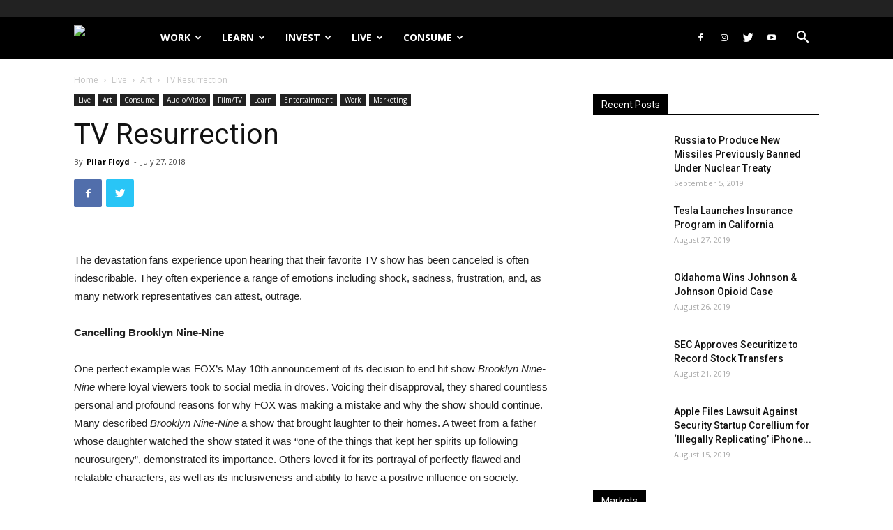

--- FILE ---
content_type: text/html; charset=UTF-8
request_url: https://filthylucre.com/tv-resurrection-lucifer/
body_size: 36058
content:
<!doctype html >
<!--[if IE 8]>    <html class="ie8" lang="en"> <![endif]-->
<!--[if IE 9]>    <html class="ie9" lang="en"> <![endif]-->
<!--[if gt IE 8]><!--> <html lang="en-US"> <!--<![endif]-->
<head>
    <title>TV Resurrection - Filthy Lucre</title>
    <meta charset="UTF-8" />
    <meta name="viewport" content="width=device-width, initial-scale=1.0">
    <link rel="pingback" href="https://filthylucre.com/xmlrpc.php" />
    <meta property="og:image" content="https://filthylucre.com/wp-content/uploads/2018/07/CancelledShows2.jpg" /><link rel="icon" type="image/png" href="https://d9g6v9b7.stackpathcdn.com/wp-content/uploads/2018/07/SmallLogoBlack.png">
<!-- This site is optimized with the Yoast SEO plugin v12.1 - https://yoast.com/wordpress/plugins/seo/ -->
<link rel="canonical" href="https://filthylucre.com/tv-resurrection-lucifer/" />
<meta property="og:locale" content="en_US" />
<meta property="og:type" content="article" />
<meta property="og:title" content="TV Resurrection - Filthy Lucre" />
<meta property="og:description" content="The devastation fans experience upon hearing that their favorite TV show has been canceled is often indescribable. They often experience a range of emotions including shock, sadness, frustration, and, as many network representatives can attest, outrage. Cancelling Brooklyn Nine-Nine One perfect example was FOX’s May 10th announcement of its decision to end hit show Brooklyn &hellip;" />
<meta property="og:url" content="https://filthylucre.com/tv-resurrection-lucifer/" />
<meta property="og:site_name" content="Filthy Lucre" />
<meta property="article:publisher" content="https://www.facebook.com/pages/FilthyLucrecom/130192007025200" />
<meta property="article:tag" content="Hulu" />
<meta property="article:tag" content="amazon" />
<meta property="article:tag" content="jeff bezos" />
<meta property="article:tag" content="fox" />
<meta property="article:tag" content="Netflix" />
<meta property="article:tag" content="josh groban" />
<meta property="article:tag" content="NBC" />
<meta property="article:tag" content="Brooklyn Nine-Nine" />
<meta property="article:tag" content="Lucifer" />
<meta property="article:tag" content="expanse" />
<meta property="article:tag" content="SyFy Network" />
<meta property="article:section" content="Featured" />
<meta property="article:published_time" content="2018-07-27T19:06:54+00:00" />
<meta property="article:modified_time" content="2018-08-31T16:42:30+00:00" />
<meta property="og:updated_time" content="2018-08-31T16:42:30+00:00" />
<meta property="og:image" content="https://filthylucre.com/wp-content/uploads/2018/07/CancelledShows2-580x305.jpg" />
<meta property="og:image:secure_url" content="https://filthylucre.com/wp-content/uploads/2018/07/CancelledShows2-580x305.jpg" />
<meta property="og:image:width" content="580" />
<meta property="og:image:height" content="305" />
<script type='application/ld+json' class='yoast-schema-graph yoast-schema-graph--main'>{"@context":"https://schema.org","@graph":[{"@type":"Organization","@id":"https://filthylucre.com/#organization","name":"Filthy Lucre","url":"https://filthylucre.com/","sameAs":["https://www.facebook.com/pages/FilthyLucrecom/130192007025200","https://twitter.com/lucre_filthy"],"logo":{"@type":"ImageObject","@id":"https://filthylucre.com/#logo","url":"https://filthylucre.com/wp-content/uploads/2018/07/SmallLogoBlack.png","width":201,"height":180,"caption":"Filthy Lucre"},"image":{"@id":"https://filthylucre.com/#logo"}},{"@type":"WebSite","@id":"https://filthylucre.com/#website","url":"https://filthylucre.com/","name":"Filthy Lucre","publisher":{"@id":"https://filthylucre.com/#organization"},"potentialAction":{"@type":"SearchAction","target":"https://filthylucre.com/?s={search_term_string}","query-input":"required name=search_term_string"}},{"@type":"ImageObject","@id":"https://filthylucre.com/tv-resurrection-lucifer/#primaryimage","url":"https://filthylucre.com/wp-content/uploads/2018/07/CancelledShows2.jpg","width":2100,"height":1106},{"@type":"WebPage","@id":"https://filthylucre.com/tv-resurrection-lucifer/#webpage","url":"https://filthylucre.com/tv-resurrection-lucifer/","inLanguage":"en-US","name":"TV Resurrection - Filthy Lucre","isPartOf":{"@id":"https://filthylucre.com/#website"},"primaryImageOfPage":{"@id":"https://filthylucre.com/tv-resurrection-lucifer/#primaryimage"},"datePublished":"2018-07-27T19:06:54+00:00","dateModified":"2018-08-31T16:42:30+00:00"},{"@type":"Article","@id":"https://filthylucre.com/tv-resurrection-lucifer/#article","isPartOf":{"@id":"https://filthylucre.com/tv-resurrection-lucifer/#webpage"},"author":{"@id":"https://filthylucre.com/#/schema/person/4fb03094f0523d103f8da25884fa682a"},"headline":"TV Resurrection","datePublished":"2018-07-27T19:06:54+00:00","dateModified":"2018-08-31T16:42:30+00:00","commentCount":0,"mainEntityOfPage":{"@id":"https://filthylucre.com/tv-resurrection-lucifer/#webpage"},"publisher":{"@id":"https://filthylucre.com/#organization"},"image":{"@id":"https://filthylucre.com/tv-resurrection-lucifer/#primaryimage"},"keywords":"Hulu,amazon,jeff bezos,fox,Netflix,josh groban,NBC,Brooklyn Nine-Nine,Lucifer,expanse,SyFy Network","articleSection":"Art,Audio/Video,Film/TV,Entertainment,Live,Marketing,Featured"},{"@type":["Person"],"@id":"https://filthylucre.com/#/schema/person/4fb03094f0523d103f8da25884fa682a","name":"Pilar Floyd","image":{"@type":"ImageObject","@id":"https://filthylucre.com/#authorlogo","url":"https://secure.gravatar.com/avatar/4e6ae73ced560242127254a6e4aaa828?s=96&d=mm&r=g","caption":"Pilar Floyd"},"sameAs":[]}]}</script>
<!-- / Yoast SEO plugin. -->

<link rel='dns-prefetch' href='//s0.wp.com' />
<link rel='dns-prefetch' href='//secure.gravatar.com' />
<link rel='dns-prefetch' href='//cdnjs.cloudflare.com' />
<link rel='dns-prefetch' href='//fonts.googleapis.com' />
<link rel='dns-prefetch' href='//d9g6v9b7.stackpathcdn.com' />
<link rel="alternate" type="application/rss+xml" title="Filthy Lucre &raquo; Feed" href="https://filthylucre.com/feed/" />
<link rel="alternate" type="application/rss+xml" title="Filthy Lucre &raquo; Comments Feed" href="https://filthylucre.com/comments/feed/" />
<link rel="alternate" type="application/rss+xml" title="Filthy Lucre &raquo; TV Resurrection Comments Feed" href="https://filthylucre.com/tv-resurrection-lucifer/feed/" />
<style type="text/css">
img.wp-smiley,
img.emoji {
	display: inline !important;
	border: none !important;
	box-shadow: none !important;
	height: 1em !important;
	width: 1em !important;
	margin: 0 .07em !important;
	vertical-align: -0.1em !important;
	background: none !important;
	padding: 0 !important;
}
</style>
	<link rel='stylesheet' id='dzsvg-css'  href='https://filthylucre.com/wp-content/plugins/dzs-videogallery/videogallery/vplayer.css?ver=5.2.23' type='text/css' media='all' />
<link rel='stylesheet' id='smw-plugin-style-css'  href='https://filthylucre.com/wp-content/plugins/premium-stock-market-widgets/css/style.css?ver=1.8.9' type='text/css' media='all' />
<link rel='stylesheet' id='smw-font-awesome-css'  href='https://cdnjs.cloudflare.com/ajax/libs/font-awesome/4.7.0/css/font-awesome.min.css?ver=1.8.9' type='text/css' media='all' />
<link rel='stylesheet' id='wp-block-library-css'  href='https://filthylucre.com/wp-includes/css/dist/block-library/style.min.css?ver=5.2.23' type='text/css' media='all' />
<link rel='stylesheet' id='mpp_gutenberg-css'  href='https://filthylucre.com/wp-content/plugins/metronet-profile-picture/dist/blocks.style.build.css?ver=2.3.5' type='text/css' media='all' />
<link rel='stylesheet' id='google-fonts-style-css'  href='https://fonts.googleapis.com/css?family=Open+Sans%3A300italic%2C400%2C400italic%2C600%2C600italic%2C700%7CRoboto%3A300%2C400%2C400italic%2C500%2C500italic%2C700%2C900&#038;ver=8.8.2' type='text/css' media='all' />
<link rel='stylesheet' id='td-theme-css'  href='https://filthylucre.com/wp-content/themes/Newspaper/style.css?ver=8.8.2' type='text/css' media='all' />
<link rel='stylesheet' id='td-theme-child-css'  href='https://filthylucre.com/wp-content/themes/filthylucre-newspaper-child/style.css?v=1.0.4&#038;ver=8.8.2c' type='text/css' media='all' />
<link rel='stylesheet' id='td-theme-demo-style-css'  href='https://filthylucre.com/wp-content/themes/Newspaper/includes/demos/college/demo_style.css?ver=8.8.2' type='text/css' media='all' />
<link rel='stylesheet' id='jetpack_css-css'  href='https://filthylucre.com/wp-content/plugins/jetpack/css/jetpack.css?ver=7.7.6' type='text/css' media='all' />
<script type="aac3347ee386f6d6c02c4d90-text/javascript">if (document.location.protocol != "https:") {document.location = document.URL.replace(/^http:/i, "https:");}</script><script type="aac3347ee386f6d6c02c4d90-text/javascript" src='https://filthylucre.com/wp-includes/js/jquery/jquery.js?ver=1.12.4-wp'></script>
<script type="aac3347ee386f6d6c02c4d90-text/javascript" src='https://filthylucre.com/wp-includes/js/jquery/jquery-migrate.min.js?ver=1.4.1'></script>
<script type="aac3347ee386f6d6c02c4d90-text/javascript">
/* <![CDATA[ */
var smwGlobals = {"debug":"","code":"smw","ajaxUrl":"https:\/\/filthylucre.com\/wp-content\/plugins\/premium-stock-market-widgets\/ajax.php","ajaxMethod":"POST","pluginUrl":"https:\/\/filthylucre.com\/wp-content\/plugins\/premium-stock-market-widgets\/","dependencies":{"marquee":"https:\/\/filthylucre.com\/wp-content\/plugins\/premium-stock-market-widgets\/vendor\/jquery.marquee\/jquery.marquee.min.js","tablesort":"https:\/\/filthylucre.com\/wp-content\/plugins\/premium-stock-market-widgets\/vendor\/jquery.tablesort\/jquery.tablesort.min.js","sparkline":"https:\/\/filthylucre.com\/wp-content\/plugins\/premium-stock-market-widgets\/vendor\/jquery.sparkline\/jquery.sparkline.min.js","chart":"https:\/\/filthylucre.com\/wp-content\/plugins\/premium-stock-market-widgets\/vendor\/chart.js\/Chart.min.js"}};
/* ]]> */
</script>
<script type="aac3347ee386f6d6c02c4d90-text/javascript" src='https://filthylucre.com/wp-content/plugins/premium-stock-market-widgets/js/app.min.js?ver=1.8.9'></script>
<link rel='https://api.w.org/' href='https://filthylucre.com/wp-json/' />
<link rel="EditURI" type="application/rsd+xml" title="RSD" href="https://filthylucre.com/xmlrpc.php?rsd" />
<link rel="wlwmanifest" type="application/wlwmanifest+xml" href="https://filthylucre.com/wp-includes/wlwmanifest.xml" /> 
<meta name="generator" content="WordPress 5.2.23" />
<link rel='shortlink' href='https://wp.me/p40XT8-2S7' />
<script type="aac3347ee386f6d6c02c4d90-text/javascript">window.dzsvg_settings= {dzsvg_site_url: "https://filthylucre.com/",version: "10.72",ajax_url: "https://filthylucre.com/wp-admin/admin-ajax.php", debug_mode:"off", merge_social_into_one:"off"}; window.dzsvg_site_url="https://filthylucre.com";window.dzsvg_plugin_url="https://filthylucre.com/wp-content/plugins/dzs-videogallery/";</script>
<link rel='dns-prefetch' href='//v0.wordpress.com'/>
<link rel='dns-prefetch' href='//jetpack.wordpress.com'/>
<link rel='dns-prefetch' href='//s0.wp.com'/>
<link rel='dns-prefetch' href='//s1.wp.com'/>
<link rel='dns-prefetch' href='//s2.wp.com'/>
<link rel='dns-prefetch' href='//public-api.wordpress.com'/>
<link rel='dns-prefetch' href='//0.gravatar.com'/>
<link rel='dns-prefetch' href='//1.gravatar.com'/>
<link rel='dns-prefetch' href='//2.gravatar.com'/>
    
	<script type="aac3347ee386f6d6c02c4d90-text/javascript">
	if (window.location.pathname == '/' && jQuery(window).width() <= 500) {
	   window.location = "/mobile/";
	}
	</script>

    <!--[if lt IE 9]><script src="https://cdnjs.cloudflare.com/ajax/libs/html5shiv/3.7.3/html5shiv.js"></script><![endif]-->
    
<!-- JS generated by theme -->

<script type="aac3347ee386f6d6c02c4d90-text/javascript">
    
    

	    var tdBlocksArray = []; //here we store all the items for the current page

	    //td_block class - each ajax block uses a object of this class for requests
	    function tdBlock() {
		    this.id = '';
		    this.block_type = 1; //block type id (1-234 etc)
		    this.atts = '';
		    this.td_column_number = '';
		    this.td_current_page = 1; //
		    this.post_count = 0; //from wp
		    this.found_posts = 0; //from wp
		    this.max_num_pages = 0; //from wp
		    this.td_filter_value = ''; //current live filter value
		    this.is_ajax_running = false;
		    this.td_user_action = ''; // load more or infinite loader (used by the animation)
		    this.header_color = '';
		    this.ajax_pagination_infinite_stop = ''; //show load more at page x
	    }


        // td_js_generator - mini detector
        (function(){
            var htmlTag = document.getElementsByTagName("html")[0];

	        if ( navigator.userAgent.indexOf("MSIE 10.0") > -1 ) {
                htmlTag.className += ' ie10';
            }

            if ( !!navigator.userAgent.match(/Trident.*rv\:11\./) ) {
                htmlTag.className += ' ie11';
            }

	        if ( navigator.userAgent.indexOf("Edge") > -1 ) {
                htmlTag.className += ' ieEdge';
            }

            if ( /(iPad|iPhone|iPod)/g.test(navigator.userAgent) ) {
                htmlTag.className += ' td-md-is-ios';
            }

            var user_agent = navigator.userAgent.toLowerCase();
            if ( user_agent.indexOf("android") > -1 ) {
                htmlTag.className += ' td-md-is-android';
            }

            if ( -1 !== navigator.userAgent.indexOf('Mac OS X')  ) {
                htmlTag.className += ' td-md-is-os-x';
            }

            if ( /chrom(e|ium)/.test(navigator.userAgent.toLowerCase()) ) {
               htmlTag.className += ' td-md-is-chrome';
            }

            if ( -1 !== navigator.userAgent.indexOf('Firefox') ) {
                htmlTag.className += ' td-md-is-firefox';
            }

            if ( -1 !== navigator.userAgent.indexOf('Safari') && -1 === navigator.userAgent.indexOf('Chrome') ) {
                htmlTag.className += ' td-md-is-safari';
            }

            if( -1 !== navigator.userAgent.indexOf('IEMobile') ){
                htmlTag.className += ' td-md-is-iemobile';
            }

        })();




        var tdLocalCache = {};

        ( function () {
            "use strict";

            tdLocalCache = {
                data: {},
                remove: function (resource_id) {
                    delete tdLocalCache.data[resource_id];
                },
                exist: function (resource_id) {
                    return tdLocalCache.data.hasOwnProperty(resource_id) && tdLocalCache.data[resource_id] !== null;
                },
                get: function (resource_id) {
                    return tdLocalCache.data[resource_id];
                },
                set: function (resource_id, cachedData) {
                    tdLocalCache.remove(resource_id);
                    tdLocalCache.data[resource_id] = cachedData;
                }
            };
        })();

    
    
var td_viewport_interval_list=[{"limitBottom":767,"sidebarWidth":228},{"limitBottom":1018,"sidebarWidth":300},{"limitBottom":1140,"sidebarWidth":324}];
var td_animation_stack_effect="type0";
var tds_animation_stack=true;
var td_animation_stack_specific_selectors=".entry-thumb, img";
var td_animation_stack_general_selectors=".td-animation-stack img, .td-animation-stack .entry-thumb, .post img";
var td_ajax_url="https:\/\/filthylucre.com\/wp-admin\/admin-ajax.php?td_theme_name=Newspaper&v=8.8.2";
var td_get_template_directory_uri="https:\/\/filthylucre.com\/wp-content\/themes\/Newspaper";
var tds_snap_menu="snap";
var tds_logo_on_sticky="show_header_logo";
var tds_header_style="FL";
var td_please_wait="Please wait...";
var td_email_user_pass_incorrect="User or password incorrect!";
var td_email_user_incorrect="Email or username incorrect!";
var td_email_incorrect="Email incorrect!";
var tds_more_articles_on_post_enable="";
var tds_more_articles_on_post_time_to_wait="";
var tds_more_articles_on_post_pages_distance_from_top=0;
var tds_theme_color_site_wide="#000000";
var tds_smart_sidebar="enabled";
var tdThemeName="Newspaper";
var td_magnific_popup_translation_tPrev="Previous (Left arrow key)";
var td_magnific_popup_translation_tNext="Next (Right arrow key)";
var td_magnific_popup_translation_tCounter="%curr% of %total%";
var td_magnific_popup_translation_ajax_tError="The content from %url% could not be loaded.";
var td_magnific_popup_translation_image_tError="The image #%curr% could not be loaded.";
var tdDateNamesI18n={"month_names":["January","February","March","April","May","June","July","August","September","October","November","December"],"month_names_short":["Jan","Feb","Mar","Apr","May","Jun","Jul","Aug","Sep","Oct","Nov","Dec"],"day_names":["Sunday","Monday","Tuesday","Wednesday","Thursday","Friday","Saturday"],"day_names_short":["Sun","Mon","Tue","Wed","Thu","Fri","Sat"]};
var td_ad_background_click_link="";
var td_ad_background_click_target="";
</script>


<!-- Header style compiled by theme -->

<style>
    
.td-header-wrap .black-menu .sf-menu > .current-menu-item > a,
    .td-header-wrap .black-menu .sf-menu > .current-menu-ancestor > a,
    .td-header-wrap .black-menu .sf-menu > .current-category-ancestor > a,
    .td-header-wrap .black-menu .sf-menu > li > a:hover,
    .td-header-wrap .black-menu .sf-menu > .sfHover > a,
    .td-header-style-12 .td-header-menu-wrap-full,
    .sf-menu > .current-menu-item > a:after,
    .sf-menu > .current-menu-ancestor > a:after,
    .sf-menu > .current-category-ancestor > a:after,
    .sf-menu > li:hover > a:after,
    .sf-menu > .sfHover > a:after,
    .td-header-style-12 .td-affix,
    .header-search-wrap .td-drop-down-search:after,
    .header-search-wrap .td-drop-down-search .btn:hover,
    input[type=submit]:hover,
    .td-read-more a,
    .td-post-category:hover,
    .td-grid-style-1.td-hover-1 .td-big-grid-post:hover .td-post-category,
    .td-grid-style-5.td-hover-1 .td-big-grid-post:hover .td-post-category,
    .td_top_authors .td-active .td-author-post-count,
    .td_top_authors .td-active .td-author-comments-count,
    .td_top_authors .td_mod_wrap:hover .td-author-post-count,
    .td_top_authors .td_mod_wrap:hover .td-author-comments-count,
    .td-404-sub-sub-title a:hover,
    .td-search-form-widget .wpb_button:hover,
    .td-rating-bar-wrap div,
    .td_category_template_3 .td-current-sub-category,
    .dropcap,
    .td_wrapper_video_playlist .td_video_controls_playlist_wrapper,
    .wpb_default,
    .wpb_default:hover,
    .td-left-smart-list:hover,
    .td-right-smart-list:hover,
    .woocommerce-checkout .woocommerce input.button:hover,
    .woocommerce-page .woocommerce a.button:hover,
    .woocommerce-account div.woocommerce .button:hover,
    #bbpress-forums button:hover,
    .bbp_widget_login .button:hover,
    .td-footer-wrapper .td-post-category,
    .td-footer-wrapper .widget_product_search input[type="submit"]:hover,
    .woocommerce .product a.button:hover,
    .woocommerce .product #respond input#submit:hover,
    .woocommerce .checkout input#place_order:hover,
    .woocommerce .woocommerce.widget .button:hover,
    .single-product .product .summary .cart .button:hover,
    .woocommerce-cart .woocommerce table.cart .button:hover,
    .woocommerce-cart .woocommerce .shipping-calculator-form .button:hover,
    .td-next-prev-wrap a:hover,
    .td-load-more-wrap a:hover,
    .td-post-small-box a:hover,
    .page-nav .current,
    .page-nav:first-child > div,
    .td_category_template_8 .td-category-header .td-category a.td-current-sub-category,
    .td_category_template_4 .td-category-siblings .td-category a:hover,
    #bbpress-forums .bbp-pagination .current,
    #bbpress-forums #bbp-single-user-details #bbp-user-navigation li.current a,
    .td-theme-slider:hover .slide-meta-cat a,
    a.vc_btn-black:hover,
    .td-trending-now-wrapper:hover .td-trending-now-title,
    .td-scroll-up,
    .td-smart-list-button:hover,
    .td-weather-information:before,
    .td-weather-week:before,
    .td_block_exchange .td-exchange-header:before,
    .td_block_big_grid_9.td-grid-style-1 .td-post-category,
    .td_block_big_grid_9.td-grid-style-5 .td-post-category,
    .td-grid-style-6.td-hover-1 .td-module-thumb:after,
    .td-pulldown-syle-2 .td-subcat-dropdown ul:after,
    .td_block_template_9 .td-block-title:after,
    .td_block_template_15 .td-block-title:before,
    div.wpforms-container .wpforms-form div.wpforms-submit-container button[type=submit] {
        background-color: #000000;
    }

    .td_block_template_4 .td-related-title .td-cur-simple-item:before {
        border-color: #000000 transparent transparent transparent !important;
    }

    .woocommerce .woocommerce-message .button:hover,
    .woocommerce .woocommerce-error .button:hover,
    .woocommerce .woocommerce-info .button:hover {
        background-color: #000000 !important;
    }
    
    
    .td_block_template_4 .td-related-title .td-cur-simple-item,
    .td_block_template_3 .td-related-title .td-cur-simple-item,
    .td_block_template_9 .td-related-title:after {
        background-color: #000000;
    }

    .woocommerce .product .onsale,
    .woocommerce.widget .ui-slider .ui-slider-handle {
        background: none #000000;
    }

    .woocommerce.widget.widget_layered_nav_filters ul li a {
        background: none repeat scroll 0 0 #000000 !important;
    }

    a,
    cite a:hover,
    .td_mega_menu_sub_cats .cur-sub-cat,
    .td-mega-span h3 a:hover,
    .td_mod_mega_menu:hover .entry-title a,
    .header-search-wrap .result-msg a:hover,
    .td-header-top-menu .td-drop-down-search .td_module_wrap:hover .entry-title a,
    .td-header-top-menu .td-icon-search:hover,
    .td-header-wrap .result-msg a:hover,
    .top-header-menu li a:hover,
    .top-header-menu .current-menu-item > a,
    .top-header-menu .current-menu-ancestor > a,
    .top-header-menu .current-category-ancestor > a,
    .td-social-icon-wrap > a:hover,
    .td-header-sp-top-widget .td-social-icon-wrap a:hover,
    .td-page-content blockquote p,
    .td-post-content blockquote p,
    .mce-content-body blockquote p,
    .comment-content blockquote p,
    .wpb_text_column blockquote p,
    .td_block_text_with_title blockquote p,
    .td_module_wrap:hover .entry-title a,
    .td-subcat-filter .td-subcat-list a:hover,
    .td-subcat-filter .td-subcat-dropdown a:hover,
    .td_quote_on_blocks,
    .dropcap2,
    .dropcap3,
    .td_top_authors .td-active .td-authors-name a,
    .td_top_authors .td_mod_wrap:hover .td-authors-name a,
    .td-post-next-prev-content a:hover,
    .author-box-wrap .td-author-social a:hover,
    .td-author-name a:hover,
    .td-author-url a:hover,
    .td_mod_related_posts:hover h3 > a,
    .td-post-template-11 .td-related-title .td-related-left:hover,
    .td-post-template-11 .td-related-title .td-related-right:hover,
    .td-post-template-11 .td-related-title .td-cur-simple-item,
    .td-post-template-11 .td_block_related_posts .td-next-prev-wrap a:hover,
    .comment-reply-link:hover,
    .logged-in-as a:hover,
    #cancel-comment-reply-link:hover,
    .td-search-query,
    .td-category-header .td-pulldown-category-filter-link:hover,
    .td-category-siblings .td-subcat-dropdown a:hover,
    .td-category-siblings .td-subcat-dropdown a.td-current-sub-category,
    .widget a:hover,
    .td_wp_recentcomments a:hover,
    .archive .widget_archive .current,
    .archive .widget_archive .current a,
    .widget_calendar tfoot a:hover,
    .woocommerce a.added_to_cart:hover,
    .woocommerce-account .woocommerce-MyAccount-navigation a:hover,
    #bbpress-forums li.bbp-header .bbp-reply-content span a:hover,
    #bbpress-forums .bbp-forum-freshness a:hover,
    #bbpress-forums .bbp-topic-freshness a:hover,
    #bbpress-forums .bbp-forums-list li a:hover,
    #bbpress-forums .bbp-forum-title:hover,
    #bbpress-forums .bbp-topic-permalink:hover,
    #bbpress-forums .bbp-topic-started-by a:hover,
    #bbpress-forums .bbp-topic-started-in a:hover,
    #bbpress-forums .bbp-body .super-sticky li.bbp-topic-title .bbp-topic-permalink,
    #bbpress-forums .bbp-body .sticky li.bbp-topic-title .bbp-topic-permalink,
    .widget_display_replies .bbp-author-name,
    .widget_display_topics .bbp-author-name,
    .footer-text-wrap .footer-email-wrap a,
    .td-subfooter-menu li a:hover,
    .footer-social-wrap a:hover,
    a.vc_btn-black:hover,
    .td-smart-list-dropdown-wrap .td-smart-list-button:hover,
    .td_module_17 .td-read-more a:hover,
    .td_module_18 .td-read-more a:hover,
    .td_module_19 .td-post-author-name a:hover,
    .td-instagram-user a,
    .td-pulldown-syle-2 .td-subcat-dropdown:hover .td-subcat-more span,
    .td-pulldown-syle-2 .td-subcat-dropdown:hover .td-subcat-more i,
    .td-pulldown-syle-3 .td-subcat-dropdown:hover .td-subcat-more span,
    .td-pulldown-syle-3 .td-subcat-dropdown:hover .td-subcat-more i,
    .td-block-title-wrap .td-wrapper-pulldown-filter .td-pulldown-filter-display-option:hover,
    .td-block-title-wrap .td-wrapper-pulldown-filter .td-pulldown-filter-display-option:hover i,
    .td-block-title-wrap .td-wrapper-pulldown-filter .td-pulldown-filter-link:hover,
    .td-block-title-wrap .td-wrapper-pulldown-filter .td-pulldown-filter-item .td-cur-simple-item,
    .td_block_template_2 .td-related-title .td-cur-simple-item,
    .td_block_template_5 .td-related-title .td-cur-simple-item,
    .td_block_template_6 .td-related-title .td-cur-simple-item,
    .td_block_template_7 .td-related-title .td-cur-simple-item,
    .td_block_template_8 .td-related-title .td-cur-simple-item,
    .td_block_template_9 .td-related-title .td-cur-simple-item,
    .td_block_template_10 .td-related-title .td-cur-simple-item,
    .td_block_template_11 .td-related-title .td-cur-simple-item,
    .td_block_template_12 .td-related-title .td-cur-simple-item,
    .td_block_template_13 .td-related-title .td-cur-simple-item,
    .td_block_template_14 .td-related-title .td-cur-simple-item,
    .td_block_template_15 .td-related-title .td-cur-simple-item,
    .td_block_template_16 .td-related-title .td-cur-simple-item,
    .td_block_template_17 .td-related-title .td-cur-simple-item,
    .td-theme-wrap .sf-menu ul .td-menu-item > a:hover,
    .td-theme-wrap .sf-menu ul .sfHover > a,
    .td-theme-wrap .sf-menu ul .current-menu-ancestor > a,
    .td-theme-wrap .sf-menu ul .current-category-ancestor > a,
    .td-theme-wrap .sf-menu ul .current-menu-item > a,
    .td_outlined_btn {
        color: #000000;
    }

    a.vc_btn-black.vc_btn_square_outlined:hover,
    a.vc_btn-black.vc_btn_outlined:hover,
    .td-mega-menu-page .wpb_content_element ul li a:hover,
    .td-theme-wrap .td-aj-search-results .td_module_wrap:hover .entry-title a,
    .td-theme-wrap .header-search-wrap .result-msg a:hover {
        color: #000000 !important;
    }

    .td-next-prev-wrap a:hover,
    .td-load-more-wrap a:hover,
    .td-post-small-box a:hover,
    .page-nav .current,
    .page-nav:first-child > div,
    .td_category_template_8 .td-category-header .td-category a.td-current-sub-category,
    .td_category_template_4 .td-category-siblings .td-category a:hover,
    #bbpress-forums .bbp-pagination .current,
    .post .td_quote_box,
    .page .td_quote_box,
    a.vc_btn-black:hover,
    .td_block_template_5 .td-block-title > *,
    .td_outlined_btn {
        border-color: #000000;
    }

    .td_wrapper_video_playlist .td_video_currently_playing:after {
        border-color: #000000 !important;
    }

    .header-search-wrap .td-drop-down-search:before {
        border-color: transparent transparent #000000 transparent;
    }

    .block-title > span,
    .block-title > a,
    .block-title > label,
    .widgettitle,
    .widgettitle:after,
    .td-trending-now-title,
    .td-trending-now-wrapper:hover .td-trending-now-title,
    .wpb_tabs li.ui-tabs-active a,
    .wpb_tabs li:hover a,
    .vc_tta-container .vc_tta-color-grey.vc_tta-tabs-position-top.vc_tta-style-classic .vc_tta-tabs-container .vc_tta-tab.vc_active > a,
    .vc_tta-container .vc_tta-color-grey.vc_tta-tabs-position-top.vc_tta-style-classic .vc_tta-tabs-container .vc_tta-tab:hover > a,
    .td_block_template_1 .td-related-title .td-cur-simple-item,
    .woocommerce .product .products h2:not(.woocommerce-loop-product__title),
    .td-subcat-filter .td-subcat-dropdown:hover .td-subcat-more, 
    .td_3D_btn,
    .td_shadow_btn,
    .td_default_btn,
    .td_round_btn, 
    .td_outlined_btn:hover {
    	background-color: #000000;
    }

    .woocommerce div.product .woocommerce-tabs ul.tabs li.active {
    	background-color: #000000 !important;
    }

    .block-title,
    .td_block_template_1 .td-related-title,
    .wpb_tabs .wpb_tabs_nav,
    .vc_tta-container .vc_tta-color-grey.vc_tta-tabs-position-top.vc_tta-style-classic .vc_tta-tabs-container,
    .woocommerce div.product .woocommerce-tabs ul.tabs:before {
        border-color: #000000;
    }
    .td_block_wrap .td-subcat-item a.td-cur-simple-item {
	    color: #000000;
	}


    
    .td-grid-style-4 .entry-title
    {
        background-color: rgba(0, 0, 0, 0.7);
    }

    
    .td-header-wrap .td-header-top-menu-full,
    .td-header-wrap .top-header-menu .sub-menu {
        background-color: #222222;
    }
    .td-header-style-8 .td-header-top-menu-full {
        background-color: transparent;
    }
    .td-header-style-8 .td-header-top-menu-full .td-header-top-menu {
        background-color: #222222;
        padding-left: 15px;
        padding-right: 15px;
    }

    .td-header-wrap .td-header-top-menu-full .td-header-top-menu,
    .td-header-wrap .td-header-top-menu-full {
        border-bottom: none;
    }


    
    .td-header-wrap .td-header-menu-wrap-full,
    .td-header-menu-wrap.td-affix,
    .td-header-style-3 .td-header-main-menu,
    .td-header-style-3 .td-affix .td-header-main-menu,
    .td-header-style-4 .td-header-main-menu,
    .td-header-style-4 .td-affix .td-header-main-menu,
    .td-header-style-8 .td-header-menu-wrap.td-affix,
    .td-header-style-8 .td-header-top-menu-full {
		background-color: #000000;
    }


    .td-boxed-layout .td-header-style-3 .td-header-menu-wrap,
    .td-boxed-layout .td-header-style-4 .td-header-menu-wrap,
    .td-header-style-3 .td_stretch_content .td-header-menu-wrap,
    .td-header-style-4 .td_stretch_content .td-header-menu-wrap {
    	background-color: #000000 !important;
    }


    @media (min-width: 1019px) {
        .td-header-style-1 .td-header-sp-recs,
        .td-header-style-1 .td-header-sp-logo {
            margin-bottom: 28px;
        }
    }

    @media (min-width: 768px) and (max-width: 1018px) {
        .td-header-style-1 .td-header-sp-recs,
        .td-header-style-1 .td-header-sp-logo {
            margin-bottom: 14px;
        }
    }

    .td-header-style-7 .td-header-top-menu {
        border-bottom: none;
    }
    
    
    
    .sf-menu > .current-menu-item > a:after,
    .sf-menu > .current-menu-ancestor > a:after,
    .sf-menu > .current-category-ancestor > a:after,
    .sf-menu > li:hover > a:after,
    .sf-menu > .sfHover > a:after,
    .td_block_mega_menu .td-next-prev-wrap a:hover,
    .td-mega-span .td-post-category:hover,
    .td-header-wrap .black-menu .sf-menu > li > a:hover,
    .td-header-wrap .black-menu .sf-menu > .current-menu-ancestor > a,
    .td-header-wrap .black-menu .sf-menu > .sfHover > a,
    .header-search-wrap .td-drop-down-search:after,
    .header-search-wrap .td-drop-down-search .btn:hover,
    .td-header-wrap .black-menu .sf-menu > .current-menu-item > a,
    .td-header-wrap .black-menu .sf-menu > .current-menu-ancestor > a,
    .td-header-wrap .black-menu .sf-menu > .current-category-ancestor > a {
        background-color: #dd3333;
    }


    .td_block_mega_menu .td-next-prev-wrap a:hover {
        border-color: #dd3333;
    }

    .header-search-wrap .td-drop-down-search:before {
        border-color: transparent transparent #dd3333 transparent;
    }

    .td_mega_menu_sub_cats .cur-sub-cat,
    .td_mod_mega_menu:hover .entry-title a,
    .td-theme-wrap .sf-menu ul .td-menu-item > a:hover,
    .td-theme-wrap .sf-menu ul .sfHover > a,
    .td-theme-wrap .sf-menu ul .current-menu-ancestor > a,
    .td-theme-wrap .sf-menu ul .current-category-ancestor > a,
    .td-theme-wrap .sf-menu ul .current-menu-item > a {
        color: #dd3333;
    }
    
    
    
    .td-affix .sf-menu > .current-menu-item > a:after,
    .td-affix .sf-menu > .current-menu-ancestor > a:after,
    .td-affix .sf-menu > .current-category-ancestor > a:after,
    .td-affix .sf-menu > li:hover > a:after,
    .td-affix .sf-menu > .sfHover > a:after,
    .td-header-wrap .td-affix .black-menu .sf-menu > li > a:hover,
    .td-header-wrap .td-affix .black-menu .sf-menu > .current-menu-ancestor > a,
    .td-header-wrap .td-affix .black-menu .sf-menu > .sfHover > a,
    .td-affix  .header-search-wrap .td-drop-down-search:after,
    .td-affix  .header-search-wrap .td-drop-down-search .btn:hover,
    .td-header-wrap .td-affix  .black-menu .sf-menu > .current-menu-item > a,
    .td-header-wrap .td-affix  .black-menu .sf-menu > .current-menu-ancestor > a,
    .td-header-wrap .td-affix  .black-menu .sf-menu > .current-category-ancestor > a {
        background-color: #dd3333;
    }
    
    .td-affix  .header-search-wrap .td-drop-down-search:before {
        border-color: transparent transparent #dd3333 transparent;
    }
    
    .td-theme-wrap .td-affix .sf-menu ul .td-menu-item > a:hover,
    .td-theme-wrap .td-affix .sf-menu ul .sfHover > a,
    .td-theme-wrap .td-affix .sf-menu ul .current-menu-ancestor > a,
    .td-theme-wrap .td-affix .sf-menu ul .current-category-ancestor > a,
    .td-theme-wrap .td-affix .sf-menu ul .current-menu-item > a {
        color: #dd3333;
    }
    

    
    .td-header-bg:before {
        background-image: url('https://d9g6v9b7.stackpathcdn.com/wp-content/uploads/2018/07/HeaderBG.jpg');
    }
</style>

<meta name="google-site-verification" content="vtVa8igKGCSfKI3OfJ3aqWVu258qrtqzZEJA8r4So1c" />
<!-- Global site tag (gtag.js) - Google Analytics -->
<script data-no-minify="1" async src="https://filthylucre.com/wp-content/cache/busting/1/gtm-local.js" type="aac3347ee386f6d6c02c4d90-text/javascript"></script>
<script type="aac3347ee386f6d6c02c4d90-text/javascript">
  window.dataLayer = window.dataLayer || [];
  function gtag(){dataLayer.push(arguments);}
  gtag('js', new Date());

  gtag('config', 'UA-122821048-1');
</script><script type="application/ld+json">
                        {
                            "@context": "http://schema.org",
                            "@type": "BreadcrumbList",
                            "itemListElement": [{
                            "@type": "ListItem",
                            "position": 1,
                                "item": {
                                "@type": "WebSite",
                                "@id": "https://filthylucre.com/",
                                "name": "Home"                                               
                            }
                        },{
                            "@type": "ListItem",
                            "position": 2,
                                "item": {
                                "@type": "WebPage",
                                "@id": "https://filthylucre.com/category/lifestyle/",
                                "name": "Live"
                            }
                        },{
                            "@type": "ListItem",
                            "position": 3,
                                "item": {
                                "@type": "WebPage",
                                "@id": "https://filthylucre.com/category/lifestyle/art-lifestyle/",
                                "name": "Art"                                
                            }
                        },{
                            "@type": "ListItem",
                            "position": 4,
                                "item": {
                                "@type": "WebPage",
                                "@id": "https://filthylucre.com/tv-resurrection-lucifer/",
                                "name": "TV Resurrection"                                
                            }
                        }    ]
                        }
                       </script></head>

<body data-rsssl=1 class="post-template-default single single-post postid-11043 single-format-standard tv-resurrection-lucifer global-block-template-1 td-animation-stack-type0 td-full-layout" itemscope="itemscope" itemtype="https://schema.org/WebPage">

        <div class="td-scroll-up"><i class="td-icon-menu-up"></i></div>
    
    <div class="td-menu-background"></div>
<div id="td-mobile-nav">
    <div class="td-mobile-container">
        <!-- mobile menu top section -->
        <div class="td-menu-socials-wrap">
            <!-- socials -->
            <div class="td-menu-socials">
                
        <span class="td-social-icon-wrap">
            <a target="_blank" href="http://www.facebook.com/pages/FilthyLucrecom/130192007025200" title="Facebook">
                <i class="td-icon-font td-icon-facebook"></i>
            </a>
        </span>
        <span class="td-social-icon-wrap">
            <a target="_blank" href="https://www.instagram.com/filthy__lucre/" title="Instagram">
                <i class="td-icon-font td-icon-instagram"></i>
            </a>
        </span>
        <span class="td-social-icon-wrap">
            <a target="_blank" href="https://twitter.com/lucre_filthy" title="Twitter">
                <i class="td-icon-font td-icon-twitter"></i>
            </a>
        </span>
        <span class="td-social-icon-wrap">
            <a target="_blank" href="https://www.youtube.com/channel/UCDYXXtzqp5SRjim_t2ANwzQ/" title="Youtube">
                <i class="td-icon-font td-icon-youtube"></i>
            </a>
        </span>            </div>
            <!-- close button -->
            <div class="td-mobile-close">
                <a href="#"><i class="td-icon-close-mobile"></i></a>
            </div>
        </div>

        <!-- login section -->
        
        <!-- menu section -->
        <div class="td-mobile-content">
            <div class="menu-text-links-only-container"><ul id="menu-text-links-only" class="td-mobile-main-menu"><li id="menu-item-13271" class="fl_hide_only_mobile menu-item menu-item-type-taxonomy menu-item-object-category current-post-ancestor menu-item-first menu-item-13271"><a href="https://filthylucre.com/category/work/">Work</a></li>
<li id="menu-item-13272" class="fl_hide_only_mobile menu-item menu-item-type-taxonomy menu-item-object-category current-post-ancestor menu-item-13272"><a href="https://filthylucre.com/category/current/">Learn</a></li>
<li id="menu-item-13273" class="fl_hide_only_mobile menu-item menu-item-type-taxonomy menu-item-object-category menu-item-13273"><a href="https://filthylucre.com/category/finance/">Invest</a></li>
<li id="menu-item-13274" class="fl_hide_only_mobile menu-item menu-item-type-taxonomy menu-item-object-category current-post-ancestor current-menu-parent current-post-parent menu-item-13274"><a href="https://filthylucre.com/category/lifestyle/">Live</a></li>
<li id="menu-item-13275" class="fl_hide_only_mobile menu-item menu-item-type-taxonomy menu-item-object-category current-post-ancestor menu-item-13275"><a href="https://filthylucre.com/category/consume/">Consume</a></li>
<li id="menu-item-13103" class="fl_hide_except_mobile menu-item menu-item-type-taxonomy menu-item-object-category current-post-ancestor menu-item-has-children menu-item-13103"><a href="https://filthylucre.com/category/work/">Work<i class="td-icon-menu-right td-element-after"></i></a>
<ul class="sub-menu">
	<li id="menu-item-13104" class="menu-item menu-item-type-taxonomy menu-item-object-category menu-item-13104"><a href="https://filthylucre.com/category/work/business/">Business News</a></li>
	<li id="menu-item-13105" class="menu-item menu-item-type-taxonomy menu-item-object-category menu-item-13105"><a href="https://filthylucre.com/category/work/career/">Career News</a></li>
	<li id="menu-item-13106" class="menu-item menu-item-type-taxonomy menu-item-object-category menu-item-13106"><a href="https://filthylucre.com/category/work/strategy/">Strategy</a></li>
	<li id="menu-item-13107" class="menu-item menu-item-type-taxonomy menu-item-object-category menu-item-13107"><a href="https://filthylucre.com/category/work/entrepreneur/">Entrepreneur</a></li>
	<li id="menu-item-13108" class="menu-item menu-item-type-taxonomy menu-item-object-category menu-item-13108"><a href="https://filthylucre.com/category/work/corp-culture/">Corp Culture</a></li>
	<li id="menu-item-13109" class="menu-item menu-item-type-taxonomy menu-item-object-category menu-item-13109"><a href="https://filthylucre.com/category/work/legal/">Legal</a></li>
	<li id="menu-item-13110" class="menu-item menu-item-type-taxonomy menu-item-object-category current-post-ancestor current-menu-parent current-post-parent menu-item-13110"><a href="https://filthylucre.com/category/work/marketing/">Marketing</a></li>
	<li id="menu-item-13111" class="menu-item menu-item-type-taxonomy menu-item-object-category menu-item-13111"><a href="https://filthylucre.com/category/work/business-profiles/">Business Profiles</a></li>
	<li id="menu-item-13153" class="menu-item menu-item-type-taxonomy menu-item-object-category menu-item-13153"><a href="https://filthylucre.com/category/work/hr-accounting/">HR/Accounting</a></li>
	<li id="menu-item-13154" class="menu-item menu-item-type-taxonomy menu-item-object-category menu-item-13154"><a href="https://filthylucre.com/category/work/startups/">Startups</a></li>
	<li id="menu-item-13155" class="menu-item menu-item-type-taxonomy menu-item-object-category menu-item-13155"><a href="https://filthylucre.com/category/work/fintech/">FinTech</a></li>
	<li id="menu-item-13156" class="menu-item menu-item-type-taxonomy menu-item-object-category menu-item-13156"><a href="https://filthylucre.com/category/work/it-cybersecurity/">IT/Cybersecurity</a></li>
	<li id="menu-item-13157" class="menu-item menu-item-type-taxonomy menu-item-object-category menu-item-13157"><a href="https://filthylucre.com/category/work/manufacturing/">Manufacturing</a></li>
</ul>
</li>
<li id="menu-item-13112" class="fl_hide_except_mobile menu-item menu-item-type-taxonomy menu-item-object-category current-post-ancestor menu-item-has-children menu-item-13112"><a href="https://filthylucre.com/category/current/">Learn<i class="td-icon-menu-right td-element-after"></i></a>
<ul class="sub-menu">
	<li id="menu-item-13113" class="menu-item menu-item-type-taxonomy menu-item-object-category menu-item-13113"><a href="https://filthylucre.com/category/current/world/">World News</a></li>
	<li id="menu-item-13114" class="menu-item menu-item-type-taxonomy menu-item-object-category menu-item-13114"><a href="https://filthylucre.com/category/current/national-news/">National News</a></li>
	<li id="menu-item-13115" class="menu-item menu-item-type-taxonomy menu-item-object-category menu-item-13115"><a href="https://filthylucre.com/category/current/politics/">Politics</a></li>
	<li id="menu-item-13116" class="menu-item menu-item-type-taxonomy menu-item-object-category menu-item-13116"><a href="https://filthylucre.com/category/current/science/">Science</a></li>
	<li id="menu-item-13117" class="menu-item menu-item-type-taxonomy menu-item-object-category menu-item-13117"><a href="https://filthylucre.com/category/current/tutorials/">Tutorials</a></li>
	<li id="menu-item-13118" class="menu-item menu-item-type-taxonomy menu-item-object-category current-post-ancestor current-menu-parent current-post-parent menu-item-13118"><a href="https://filthylucre.com/category/current/entertainment/">Entertainment</a></li>
	<li id="menu-item-13119" class="menu-item menu-item-type-taxonomy menu-item-object-category menu-item-13119"><a href="https://filthylucre.com/category/current/crime/">Crime</a></li>
	<li id="menu-item-13120" class="menu-item menu-item-type-taxonomy menu-item-object-category menu-item-13120"><a href="https://filthylucre.com/category/current/interview/">Interviews</a></li>
	<li id="menu-item-13159" class="menu-item menu-item-type-taxonomy menu-item-object-category menu-item-13159"><a href="https://filthylucre.com/category/current/culture/">Culture</a></li>
	<li id="menu-item-13160" class="menu-item menu-item-type-taxonomy menu-item-object-category menu-item-13160"><a href="https://filthylucre.com/category/current/opinions/">Opinions</a></li>
</ul>
</li>
<li id="menu-item-13121" class="fl_hide_except_mobile menu-item menu-item-type-taxonomy menu-item-object-category menu-item-has-children menu-item-13121"><a href="https://filthylucre.com/category/finance/">Invest<i class="td-icon-menu-right td-element-after"></i></a>
<ul class="sub-menu">
	<li id="menu-item-13122" class="menu-item menu-item-type-taxonomy menu-item-object-category menu-item-13122"><a href="https://filthylucre.com/category/finance/markets/">Markets</a></li>
	<li id="menu-item-13123" class="menu-item menu-item-type-taxonomy menu-item-object-category menu-item-13123"><a href="https://filthylucre.com/category/finance/cryptocurrency/">Cryptocurrency</a></li>
	<li id="menu-item-13124" class="menu-item menu-item-type-taxonomy menu-item-object-category menu-item-13124"><a href="https://filthylucre.com/category/finance/venture-capital/">Venture Capital</a></li>
	<li id="menu-item-13125" class="menu-item menu-item-type-taxonomy menu-item-object-category menu-item-13125"><a href="https://filthylucre.com/category/finance/personal-finance/">Personal Finance</a></li>
	<li id="menu-item-13126" class="menu-item menu-item-type-taxonomy menu-item-object-category menu-item-13126"><a href="https://filthylucre.com/category/finance/taxes/">Taxes</a></li>
	<li id="menu-item-13127" class="menu-item menu-item-type-taxonomy menu-item-object-category menu-item-13127"><a href="https://filthylucre.com/category/finance/investing/">Real Estate</a></li>
	<li id="menu-item-13128" class="menu-item menu-item-type-taxonomy menu-item-object-category menu-item-13128"><a href="https://filthylucre.com/category/finance/retirement/">Retirement</a></li>
	<li id="menu-item-13129" class="menu-item menu-item-type-taxonomy menu-item-object-category menu-item-13129"><a href="https://filthylucre.com/category/finance/banking/">Banking</a></li>
	<li id="menu-item-13161" class="menu-item menu-item-type-taxonomy menu-item-object-category menu-item-13161"><a href="https://filthylucre.com/category/finance/etf-mutual-funds/">ETF/Mutual Funds</a></li>
	<li id="menu-item-13162" class="menu-item menu-item-type-taxonomy menu-item-object-category menu-item-13162"><a href="https://filthylucre.com/category/finance/hedge-funds/">Hedge Funds</a></li>
	<li id="menu-item-13163" class="menu-item menu-item-type-taxonomy menu-item-object-category menu-item-13163"><a href="https://filthylucre.com/category/finance/wealth-management/">Wealth Management</a></li>
	<li id="menu-item-13164" class="menu-item menu-item-type-taxonomy menu-item-object-category menu-item-13164"><a href="https://filthylucre.com/category/finance/forex/">Forex</a></li>
	<li id="menu-item-13165" class="menu-item menu-item-type-taxonomy menu-item-object-category menu-item-13165"><a href="https://filthylucre.com/category/finance/commodities/">Commodities</a></li>
</ul>
</li>
<li id="menu-item-13130" class="fl_hide_except_mobile menu-item menu-item-type-taxonomy menu-item-object-category current-post-ancestor current-menu-parent current-post-parent menu-item-has-children menu-item-13130"><a href="https://filthylucre.com/category/lifestyle/">Live<i class="td-icon-menu-right td-element-after"></i></a>
<ul class="sub-menu">
	<li id="menu-item-13132" class="menu-item menu-item-type-taxonomy menu-item-object-category menu-item-13132"><a href="https://filthylucre.com/category/lifestyle/health/">Wellness</a></li>
	<li id="menu-item-13133" class="menu-item menu-item-type-taxonomy menu-item-object-category current-post-ancestor current-menu-parent current-post-parent menu-item-13133"><a href="https://filthylucre.com/category/lifestyle/art-lifestyle/">Art</a></li>
	<li id="menu-item-13134" class="menu-item menu-item-type-taxonomy menu-item-object-category menu-item-13134"><a href="https://filthylucre.com/category/lifestyle/music/">Music</a></li>
	<li id="menu-item-13135" class="menu-item menu-item-type-taxonomy menu-item-object-category menu-item-13135"><a href="https://filthylucre.com/category/lifestyle/literature/">Literature</a></li>
	<li id="menu-item-13136" class="menu-item menu-item-type-taxonomy menu-item-object-category current-post-ancestor current-menu-parent current-post-parent menu-item-13136"><a href="https://filthylucre.com/category/lifestyle/film-tv/">Film/TV</a></li>
	<li id="menu-item-13137" class="menu-item menu-item-type-taxonomy menu-item-object-category menu-item-13137"><a href="https://filthylucre.com/category/lifestyle/travel/">Travel</a></li>
	<li id="menu-item-13138" class="menu-item menu-item-type-taxonomy menu-item-object-category menu-item-13138"><a href="https://filthylucre.com/category/lifestyle/food/">Food/Drink</a></li>
	<li id="menu-item-13139" class="menu-item menu-item-type-taxonomy menu-item-object-category menu-item-13139"><a href="https://filthylucre.com/category/lifestyle/sports/">Sports</a></li>
	<li id="menu-item-13166" class="menu-item menu-item-type-taxonomy menu-item-object-category menu-item-13166"><a href="https://filthylucre.com/category/lifestyle/family/">Family</a></li>
	<li id="menu-item-13167" class="menu-item menu-item-type-taxonomy menu-item-object-category menu-item-13167"><a href="https://filthylucre.com/category/lifestyle/real-estate/">Home</a></li>
	<li id="menu-item-13168" class="menu-item menu-item-type-taxonomy menu-item-object-category menu-item-13168"><a href="https://filthylucre.com/category/lifestyle/relationships/">Relationships</a></li>
</ul>
</li>
<li id="menu-item-13140" class="fl_hide_except_mobile menu-item menu-item-type-taxonomy menu-item-object-category current-post-ancestor menu-item-has-children menu-item-13140"><a href="https://filthylucre.com/category/consume/">Consume<i class="td-icon-menu-right td-element-after"></i></a>
<ul class="sub-menu">
	<li id="menu-item-13141" class="menu-item menu-item-type-taxonomy menu-item-object-category menu-item-13141"><a href="https://filthylucre.com/category/consume/auto-technology/">Auto</a></li>
	<li id="menu-item-13142" class="menu-item menu-item-type-taxonomy menu-item-object-category menu-item-13142"><a href="https://filthylucre.com/category/consume/boats/">Marine</a></li>
	<li id="menu-item-13143" class="menu-item menu-item-type-taxonomy menu-item-object-category menu-item-13143"><a href="https://filthylucre.com/category/consume/planes/">Aviation</a></li>
	<li id="menu-item-13144" class="menu-item menu-item-type-taxonomy menu-item-object-category current-post-ancestor current-menu-parent current-post-parent menu-item-13144"><a href="https://filthylucre.com/category/consume/audio-video/">Audio/Video</a></li>
	<li id="menu-item-13145" class="menu-item menu-item-type-taxonomy menu-item-object-category menu-item-13145"><a href="https://filthylucre.com/category/consume/homes/">Homes</a></li>
	<li id="menu-item-13146" class="menu-item menu-item-type-taxonomy menu-item-object-category menu-item-13146"><a href="https://filthylucre.com/category/consume/watches/">Watches</a></li>
	<li id="menu-item-13131" class="menu-item menu-item-type-taxonomy menu-item-object-category menu-item-13131"><a href="https://filthylucre.com/category/lifestyle/interior-design/">Interior Design</a></li>
	<li id="menu-item-13147" class="menu-item menu-item-type-taxonomy menu-item-object-category menu-item-13147"><a href="https://filthylucre.com/category/consume/smoke/">Smoke</a></li>
	<li id="menu-item-13148" class="menu-item menu-item-type-taxonomy menu-item-object-category menu-item-13148"><a href="https://filthylucre.com/category/consume/food-consume/">Food</a></li>
	<li id="menu-item-13169" class="menu-item menu-item-type-taxonomy menu-item-object-category menu-item-13169"><a href="https://filthylucre.com/category/consume/wine/">Wine &amp; Spirits</a></li>
	<li id="menu-item-13170" class="menu-item menu-item-type-taxonomy menu-item-object-category menu-item-13170"><a href="https://filthylucre.com/category/consume/technology/">Tech</a></li>
	<li id="menu-item-13171" class="menu-item menu-item-type-taxonomy menu-item-object-category menu-item-13171"><a href="https://filthylucre.com/category/consume/gadgets/">Gadgets</a></li>
	<li id="menu-item-13172" class="menu-item menu-item-type-taxonomy menu-item-object-category menu-item-13172"><a href="https://filthylucre.com/category/consume/sporting/">Sporting</a></li>
	<li id="menu-item-13173" class="menu-item menu-item-type-taxonomy menu-item-object-category menu-item-13173"><a href="https://filthylucre.com/category/consume/fashion/">Fashion</a></li>
	<li id="menu-item-13174" class="menu-item menu-item-type-taxonomy menu-item-object-category menu-item-13174"><a href="https://filthylucre.com/category/consume/jewelry/">Jewelry</a></li>
	<li id="menu-item-13175" class="menu-item menu-item-type-taxonomy menu-item-object-category menu-item-13175"><a href="https://filthylucre.com/category/consume/art-collectible/">Art/Collectible</a></li>
</ul>
</li>
<li id="menu-item-13269" class="fl_hide_except_mobile menu-item menu-item-type-taxonomy menu-item-object-category current-post-ancestor current-menu-parent current-post-parent menu-item-13269"><a href="https://filthylucre.com/category/featured/">Featured</a></li>
<li id="menu-item-13270" class="fl_hide_except_mobile menu-item menu-item-type-post_type menu-item-object-page menu-item-13270"><a href="https://filthylucre.com/trending/">Trending</a></li>
</ul></div>        </div>
    </div>

    <!-- register/login section -->
    </div>    <div class="td-search-background"></div>
<div class="td-search-wrap-mob">
	<div class="td-drop-down-search" aria-labelledby="td-header-search-button">
		<form method="get" class="td-search-form" action="https://filthylucre.com/">
			<!-- close button -->
			<div class="td-search-close">
				<a href="#"><i class="td-icon-close-mobile"></i></a>
			</div>
			<div role="search" class="td-search-input">
				<span>Search</span>
				<input id="td-header-search-mob" type="text" value="" name="s" autocomplete="off" />
			</div>
		</form>
		<div id="td-aj-search-mob"></div>
	</div>
</div>    
    
    <div id="td-outer-wrap" class="td-theme-wrap">
    
        <!--
Header style FL
-->

<div class="td-header-wrap  td-header-style-5 td-header-background-image">
            <div class="td-header-bg td-container-wrap "></div>
    
    <div class="td-header-top-menu-full td-container-wrap ">
        <div class="td-container td-header-row td-header-top-menu">
            
    <div class="top-bar-style-1 fl-top-bar">
         <div id="smw-117923762" class="smw smw-ticker smw-basic smw-ct-blue" data-symbol="^DJI,^IXIC,^GSPC,BTC-USD,ETH-USD,IOT-USD,EOS-USD,GC=F,SI=F" data-type="ticker" data-duplicated="true" data-duration="20000" data-pauseOnHover="true" data-direction="left" data-dependency="marquee" data-source="live">
      <span class="smw-ticker-single-container">
      <span class="smw-change-indicator" data-symbol="^DJI">
        <i class="fa fa-arrow-down smw-arrow-icon smw-arrow-drop"></i>
        <i class="fa fa-arrow-up smw-arrow-icon smw-arrow-rise"></i>
      </span>
      <span class="smw-market-data-field" data-symbol="^DJI" data-field="virtual.symbol"></span>
      <span class="smw-market-data-field" data-symbol="^DJI" data-field="quote.regularMarketPrice"></span>
      <span class="smw-market-data-field smw-change-indicator" data-symbol="^DJI" data-field="quote.regularMarketChange"></span>
      <span class="smw-market-data-field smw-change-indicator" data-symbol="^DJI" data-field="quote.regularMarketChangePercent"></span>
    </span>
      <span class="smw-ticker-single-container">
      <span class="smw-change-indicator" data-symbol="^IXIC">
        <i class="fa fa-arrow-down smw-arrow-icon smw-arrow-drop"></i>
        <i class="fa fa-arrow-up smw-arrow-icon smw-arrow-rise"></i>
      </span>
      <span class="smw-market-data-field" data-symbol="^IXIC" data-field="virtual.symbol"></span>
      <span class="smw-market-data-field" data-symbol="^IXIC" data-field="quote.regularMarketPrice"></span>
      <span class="smw-market-data-field smw-change-indicator" data-symbol="^IXIC" data-field="quote.regularMarketChange"></span>
      <span class="smw-market-data-field smw-change-indicator" data-symbol="^IXIC" data-field="quote.regularMarketChangePercent"></span>
    </span>
      <span class="smw-ticker-single-container">
      <span class="smw-change-indicator" data-symbol="^GSPC">
        <i class="fa fa-arrow-down smw-arrow-icon smw-arrow-drop"></i>
        <i class="fa fa-arrow-up smw-arrow-icon smw-arrow-rise"></i>
      </span>
      <span class="smw-market-data-field" data-symbol="^GSPC" data-field="virtual.symbol"></span>
      <span class="smw-market-data-field" data-symbol="^GSPC" data-field="quote.regularMarketPrice"></span>
      <span class="smw-market-data-field smw-change-indicator" data-symbol="^GSPC" data-field="quote.regularMarketChange"></span>
      <span class="smw-market-data-field smw-change-indicator" data-symbol="^GSPC" data-field="quote.regularMarketChangePercent"></span>
    </span>
      <span class="smw-ticker-single-container">
      <span class="smw-change-indicator" data-symbol="BTC-USD">
        <i class="fa fa-arrow-down smw-arrow-icon smw-arrow-drop"></i>
        <i class="fa fa-arrow-up smw-arrow-icon smw-arrow-rise"></i>
      </span>
      <span class="smw-market-data-field" data-symbol="BTC-USD" data-field="virtual.symbol"></span>
      <span class="smw-market-data-field" data-symbol="BTC-USD" data-field="quote.regularMarketPrice"></span>
      <span class="smw-market-data-field smw-change-indicator" data-symbol="BTC-USD" data-field="quote.regularMarketChange"></span>
      <span class="smw-market-data-field smw-change-indicator" data-symbol="BTC-USD" data-field="quote.regularMarketChangePercent"></span>
    </span>
      <span class="smw-ticker-single-container">
      <span class="smw-change-indicator" data-symbol="ETH-USD">
        <i class="fa fa-arrow-down smw-arrow-icon smw-arrow-drop"></i>
        <i class="fa fa-arrow-up smw-arrow-icon smw-arrow-rise"></i>
      </span>
      <span class="smw-market-data-field" data-symbol="ETH-USD" data-field="virtual.symbol"></span>
      <span class="smw-market-data-field" data-symbol="ETH-USD" data-field="quote.regularMarketPrice"></span>
      <span class="smw-market-data-field smw-change-indicator" data-symbol="ETH-USD" data-field="quote.regularMarketChange"></span>
      <span class="smw-market-data-field smw-change-indicator" data-symbol="ETH-USD" data-field="quote.regularMarketChangePercent"></span>
    </span>
      <span class="smw-ticker-single-container">
      <span class="smw-change-indicator" data-symbol="IOT-USD">
        <i class="fa fa-arrow-down smw-arrow-icon smw-arrow-drop"></i>
        <i class="fa fa-arrow-up smw-arrow-icon smw-arrow-rise"></i>
      </span>
      <span class="smw-market-data-field" data-symbol="IOT-USD" data-field="virtual.symbol"></span>
      <span class="smw-market-data-field" data-symbol="IOT-USD" data-field="quote.regularMarketPrice"></span>
      <span class="smw-market-data-field smw-change-indicator" data-symbol="IOT-USD" data-field="quote.regularMarketChange"></span>
      <span class="smw-market-data-field smw-change-indicator" data-symbol="IOT-USD" data-field="quote.regularMarketChangePercent"></span>
    </span>
      <span class="smw-ticker-single-container">
      <span class="smw-change-indicator" data-symbol="EOS-USD">
        <i class="fa fa-arrow-down smw-arrow-icon smw-arrow-drop"></i>
        <i class="fa fa-arrow-up smw-arrow-icon smw-arrow-rise"></i>
      </span>
      <span class="smw-market-data-field" data-symbol="EOS-USD" data-field="virtual.symbol"></span>
      <span class="smw-market-data-field" data-symbol="EOS-USD" data-field="quote.regularMarketPrice"></span>
      <span class="smw-market-data-field smw-change-indicator" data-symbol="EOS-USD" data-field="quote.regularMarketChange"></span>
      <span class="smw-market-data-field smw-change-indicator" data-symbol="EOS-USD" data-field="quote.regularMarketChangePercent"></span>
    </span>
      <span class="smw-ticker-single-container">
      <span class="smw-change-indicator" data-symbol="GC=F">
        <i class="fa fa-arrow-down smw-arrow-icon smw-arrow-drop"></i>
        <i class="fa fa-arrow-up smw-arrow-icon smw-arrow-rise"></i>
      </span>
      <span class="smw-market-data-field" data-symbol="GC=F" data-field="virtual.symbol"></span>
      <span class="smw-market-data-field" data-symbol="GC=F" data-field="quote.regularMarketPrice"></span>
      <span class="smw-market-data-field smw-change-indicator" data-symbol="GC=F" data-field="quote.regularMarketChange"></span>
      <span class="smw-market-data-field smw-change-indicator" data-symbol="GC=F" data-field="quote.regularMarketChangePercent"></span>
    </span>
      <span class="smw-ticker-single-container">
      <span class="smw-change-indicator" data-symbol="SI=F">
        <i class="fa fa-arrow-down smw-arrow-icon smw-arrow-drop"></i>
        <i class="fa fa-arrow-up smw-arrow-icon smw-arrow-rise"></i>
      </span>
      <span class="smw-market-data-field" data-symbol="SI=F" data-field="virtual.symbol"></span>
      <span class="smw-market-data-field" data-symbol="SI=F" data-field="quote.regularMarketPrice"></span>
      <span class="smw-market-data-field smw-change-indicator" data-symbol="SI=F" data-field="quote.regularMarketChange"></span>
      <span class="smw-market-data-field smw-change-indicator" data-symbol="SI=F" data-field="quote.regularMarketChangePercent"></span>
    </span>
  </div>
<script type="aac3347ee386f6d6c02c4d90-text/javascript">
  (function ($) {
    $(document).ready(function() {
      var $widget = $('#smw-117923762');
      $widget.one('psmwReadyGlobal', function (event) {
        $widget.marquee();
      });
    });
  })(jQuery);
</script>     </div>

<!-- LOGIN MODAL -->
        </div>
    </div>

    
    <div class="td-header-menu-wrap-full td-container-wrap td_stretch_container">
        
        <div class="td-header-menu-wrap ">
            <div class="td-container td-header-row td-header-main-menu">
                <div id="td-header-menu" role="navigation">
    <div id="td-top-mobile-toggle"><a href="#"><i class="td-icon-font td-icon-mobile"></i></a></div>
    <div class="td-main-menu-logo td-logo-in-menu">
        		<a class="td-mobile-logo td-sticky-header" href="https://filthylucre.com/">
			<img class="td-retina-data" data-retina="https://filthylucre.com/wp-content/uploads/2018/07/TextLogo.png" src="https://d9g6v9b7.stackpathcdn.com/wp-content/uploads/2018/07/TextLogo.png" alt="Filthy Lucre" title="Filthy Lucre | Business, Finance, Political, Entertainment and Lifestyle News"/>
		</a>
			<a class="td-header-logo td-sticky-header" href="https://filthylucre.com/">
			<img class="td-retina-data" data-retina="https://filthylucre.com/wp-content/uploads/2018/07/SmallLogoWhite.png" src="https://d9g6v9b7.stackpathcdn.com/wp-content/uploads/2018/07/SmallLogoWhite.png" alt="Filthy Lucre" title="Filthy Lucre | Business, Finance, Political, Entertainment and Lifestyle News"/>
			<span class="td-visual-hidden">Filthy Lucre</span>
		</a>
	    </div>
    <div class="menu-text-links-only-container"><ul id="menu-text-links-only-1" class="sf-menu"><li class="fl_hide_only_mobile menu-item menu-item-type-taxonomy menu-item-object-category current-post-ancestor menu-item-first td-menu-item td-mega-menu td-mega-menu-page menu-item-13271"><a href="https://filthylucre.com/category/work/">Work</a>
<ul class="sub-menu">
	<li id="menu-item-0" class="menu-item-0"><div class="td-container-border"><div class="td-mega-grid"><p>[vc_row gap=&#8221;20&#8243;][vc_column width=&#8221;1/4&#8243;]<div class="td_block_wrap td_block_list_menu td_uid_1_6971332bd6ee1_rand td-pb-border-top td_block_template_1 widget"  data-td-block-uid="td_uid_1_6971332bd6ee1" >
<style>

/* inline tdc_css att */

.td_uid_1_6971332bd6ee1_rand{
margin-bottom:0px !important;
}

</style><div class="td-block-title-wrap"><h4 class="block-title td-block-title"><span class="td-pulldown-size">Work</span></h4></div><div id=td_uid_1_6971332bd6ee1 class="td_block_inner td-fix-index"><div class="menu-work-container"><ul id="menu-work" class="menu"><li id="menu-item-12969" class="menu-item menu-item-type-taxonomy menu-item-object-category menu-item-12969"><a href="https://filthylucre.com/category/work/business/">Business News</a></li>
<li id="menu-item-12970" class="menu-item menu-item-type-taxonomy menu-item-object-category menu-item-12970"><a href="https://filthylucre.com/category/work/career/">Career News</a></li>
<li id="menu-item-12971" class="menu-item menu-item-type-taxonomy menu-item-object-category menu-item-12971"><a href="https://filthylucre.com/category/work/strategy/">Strategy</a></li>
<li id="menu-item-12972" class="menu-item menu-item-type-taxonomy menu-item-object-category menu-item-12972"><a href="https://filthylucre.com/category/work/entrepreneur/">Entrepreneur</a></li>
<li id="menu-item-12973" class="menu-item menu-item-type-taxonomy menu-item-object-category menu-item-12973"><a href="https://filthylucre.com/category/work/corp-culture/">Corp Culture</a></li>
<li id="menu-item-12974" class="menu-item menu-item-type-taxonomy menu-item-object-category menu-item-12974"><a href="https://filthylucre.com/category/work/legal/">Legal</a></li>
<li id="menu-item-12975" class="menu-item menu-item-type-taxonomy menu-item-object-category current-post-ancestor current-menu-parent current-post-parent menu-item-12975"><a href="https://filthylucre.com/category/work/marketing/">Marketing</a></li>
<li id="menu-item-12976" class="menu-item menu-item-type-taxonomy menu-item-object-category menu-item-12976"><a href="https://filthylucre.com/category/work/business-profiles/">Business Profiles</a></li>
<li id="menu-item-12977" class="menu-item menu-item-type-taxonomy menu-item-object-category menu-item-12977"><a href="https://filthylucre.com/category/work/hr-accounting/">HR/Accounting</a></li>
<li id="menu-item-12978" class="menu-item menu-item-type-taxonomy menu-item-object-category menu-item-12978"><a href="https://filthylucre.com/category/work/startups/">Startups</a></li>
<li id="menu-item-12979" class="menu-item menu-item-type-taxonomy menu-item-object-category menu-item-12979"><a href="https://filthylucre.com/category/work/fintech/">FinTech</a></li>
<li id="menu-item-12980" class="menu-item menu-item-type-taxonomy menu-item-object-category menu-item-12980"><a href="https://filthylucre.com/category/work/it-cybersecurity/">IT/Cybersecurity</a></li>
<li id="menu-item-12981" class="menu-item menu-item-type-taxonomy menu-item-object-category menu-item-12981"><a href="https://filthylucre.com/category/work/manufacturing/">Manufacturing</a></li>
</ul></div></div></div> <!-- ./block -->[/vc_column][vc_column width=&#8221;3/4&#8243;][vc_row_inner][vc_column_inner]<div class="td_block_wrap td_block_title td_uid_2_6971332bd8ed4_rand td-pb-border-top td_block_template_1"  data-td-block-uid="td_uid_2_6971332bd8ed4" >
<style>

/* inline tdc_css att */

.td_uid_2_6971332bd8ed4_rand{
margin-bottom:0px !important;
}

</style><h4 class="block-title td-block-title"><span class="td-pulldown-size">Latest in Work</span></h4><div class="td_mod_wrap"></div></div>[/vc_column_inner][/vc_row_inner][vc_row_inner gap=&#8221;20&#8243;][vc_column_inner width=&#8221;7&#8243;]<div class="td_block_wrap td_flex_block_2 td_uid_3_6971332bd929e_rand td-flb-margin-left td-flb-meta-bottom td-pb-border-top td_block_template_1"  data-td-block-uid="td_uid_3_6971332bd929e" >
<style>

/* custom css */
.td_uid_3_6971332bd929e_rand .td-module-thumb {
					height: 375px;
				}
                
				.td_uid_3_6971332bd929e_rand .td-module-thumb {
					margin-left: -0px;
				}
				
				.td_uid_3_6971332bd929e_rand .td_module_wrap {
					margin-bottom: 36px;
				}
				
				.td_uid_3_6971332bd929e_rand.td_with_ajax_pagination .td-next-prev-wrap {
				    top: 0;
				}
				
				.td_uid_3_6971332bd929e_rand.td_with_ajax_pagination .td-next-prev-wrap {
				    margin: 20px 20px 0 0;
				}
				
				
				
				.td_uid_3_6971332bd929e_rand .td-thumb-css {
                    background-position: center;
				}
				
				.td_uid_3_6971332bd929e_rand .td-module-meta-info {
					padding: 20px;
				}
				
				.td_uid_3_6971332bd929e_rand .entry-title {
					margin: 0 0 8px 0;
				}
				
				.td_uid_3_6971332bd929e_rand .td-excerpt {
					margin: 18px 0 0 0;
				}
				
				.td_uid_3_6971332bd929e_rand .td-post-category {
					display: inline-block;
				}
				
				.td_uid_3_6971332bd929e_rand .td-excerpt {
					display: block;
				}
				
				.td_uid_3_6971332bd929e_rand .td-post-author-name {
					display: inline-block;
				}
				
				.td_uid_3_6971332bd929e_rand .td-post-date,
				.td_uid_3_6971332bd929e_rand .td-post-author-name span {
					display: inline-block;
				}
				
				.td_uid_3_6971332bd929e_rand .td-module-comments {
					display: block;
				}
				
				
				
				.td_uid_3_6971332bd929e_rand .entry-title {
					font-weight:700 !important;
				}
				
				.td_uid_3_6971332bd929e_rand .td-module-thumb a:after {
				    content: '';
					position: absolute;
					top: 0;
					left: 0;
					width: 100%;
					height: 100%;
					background: -webkit-linear-gradient(0deg,rgba(0,0,0,0.7),rgba(0,0,0,0));background: linear-gradient(0deg,rgba(0,0,0,0.7),rgba(0,0,0,0));
				}
/* inline tdc_css att */

.td_uid_3_6971332bd929e_rand{
margin-bottom:0px !important;
}

</style><script type="aac3347ee386f6d6c02c4d90-text/javascript">var block_td_uid_3_6971332bd929e = new tdBlock();
block_td_uid_3_6971332bd929e.id = "td_uid_3_6971332bd929e";
block_td_uid_3_6971332bd929e.atts = '{"image_align":"center","meta_info_align":"bottom","color_overlay":"[base64]","category_id":"3881","image_margin":"0","meta_padding":"20","limit":"1","f_title_font_weight":"700","modules_height":"375","tdc_css":"eyJhbGwiOnsibWFyZ2luLWJvdHRvbSI6IjAiLCJkaXNwbGF5IjoiIn19","separator":"","custom_title":"","custom_url":"","block_template_id":"","mc2_tl":"","mc2_el":"","post_ids":"","category_ids":"","tag_slug":"","autors_id":"","installed_post_types":"","sort":"","offset":"","el_class":"","td_ajax_filter_type":"","td_ajax_filter_ids":"","td_filter_default_txt":"All","td_ajax_preloading":"","image_margin_right":"","modules_space":"","block_title_over":"","block_title_space":"","nextprev_position":"top","nextprev":"","image_radius":"","art_title":"","art_excerpt":"","modules_category":"","modules_category_padding":"","show_cat":"inline-block","show_author":"inline-block","show_date":"inline-block","show_com":"block","show_excerpt":"block","excerpt_middle":"","f_header_font_header":"","f_header_font_title":"Block header","f_header_font_settings":"","f_header_font_family":"","f_header_font_size":"","f_header_font_line_height":"","f_header_font_style":"","f_header_font_weight":"","f_header_font_transform":"","f_header_font_spacing":"","f_header_":"","f_ajax_font_title":"Ajax categories","f_ajax_font_settings":"","f_ajax_font_family":"","f_ajax_font_size":"","f_ajax_font_line_height":"","f_ajax_font_style":"","f_ajax_font_weight":"","f_ajax_font_transform":"","f_ajax_font_spacing":"","f_ajax_":"","f_more_font_title":"Load more button","f_more_font_settings":"","f_more_font_family":"","f_more_font_size":"","f_more_font_line_height":"","f_more_font_style":"","f_more_font_weight":"","f_more_font_transform":"","f_more_font_spacing":"","f_more_":"","f_title_font_header":"","f_title_font_title":"Article title","f_title_font_settings":"","f_title_font_family":"","f_title_font_size":"","f_title_font_line_height":"","f_title_font_style":"","f_title_font_transform":"","f_title_font_spacing":"","f_title_":"","f_cat_font_title":"Article category tag","f_cat_font_settings":"","f_cat_font_family":"","f_cat_font_size":"","f_cat_font_line_height":"","f_cat_font_style":"","f_cat_font_weight":"","f_cat_font_transform":"","f_cat_font_spacing":"","f_cat_":"","f_meta_font_title":"Article meta info","f_meta_font_settings":"","f_meta_font_family":"","f_meta_font_size":"","f_meta_font_line_height":"","f_meta_font_style":"","f_meta_font_weight":"","f_meta_font_transform":"","f_meta_font_spacing":"","f_meta_":"","f_ex_font_title":"Article excerpt","f_ex_font_settings":"","f_ex_font_family":"","f_ex_font_size":"","f_ex_font_line_height":"","f_ex_font_style":"","f_ex_font_weight":"","f_ex_font_transform":"","f_ex_font_spacing":"","f_ex_":"","meta_bg":"","nextprev_icon":"","nextprev_bg":"","nextprev_icon_h":"","nextprev_bg_h":"","title_txt":"","title_txt_hover":"","cat_bg":"","cat_txt":"","cat_bg_hover":"","cat_txt_hover":"","author_txt":"","author_txt_hover":"","date_txt":"","ex_txt":"","com_txt":"","com_icon":"","ajax_pagination":"","ajax_pagination_infinite_stop":"","css":"","td_column_number":1,"header_color":"","color_preset":"","border_top":"","class":"td_uid_3_6971332bd929e_rand","tdc_css_class":"td_uid_3_6971332bd929e_rand","tdc_css_class_style":"td_uid_3_6971332bd929e_rand_style"}';
block_td_uid_3_6971332bd929e.td_column_number = "1";
block_td_uid_3_6971332bd929e.block_type = "td_flex_block_2";
block_td_uid_3_6971332bd929e.post_count = "1";
block_td_uid_3_6971332bd929e.found_posts = "578";
block_td_uid_3_6971332bd929e.header_color = "";
block_td_uid_3_6971332bd929e.ajax_pagination_infinite_stop = "";
block_td_uid_3_6971332bd929e.max_num_pages = "578";
tdBlocksArray.push(block_td_uid_3_6971332bd929e);
</script><div class="td-block-title-over"><div class="td-block-title-wrap"></div></div><div class="td-block-inner-pagination"><div id=td_uid_3_6971332bd929e class="td_block_inner td-mc2-wrap ">
        <div class="td_module_flex_2 td_module_wrap td-animation-stack">
            <div class="td-module-container">
                <div class="td-module-thumb"><a href="https://filthylucre.com/tesla-insurance/" rel="bookmark" class="td-image-wrap" title="Tesla Launches Insurance Program in California"><span class="entry-thumb td-thumb-css" style="background-image: url(https://d9g6v9b7.stackpathcdn.com/wp-content/uploads/2018/08/dreamstime_l_87869709.jpg)"></span></a></div>
                <div class="td-module-meta-info">
                    
                    <h3 class="entry-title td-module-title"><a href="https://filthylucre.com/tesla-insurance/" rel="bookmark" title="Tesla Launches Insurance Program in California">Tesla Launches Insurance Program in California</a></h3>
                    
                    <div class="td-editor-date">
                        
                        <span class="td-author-date">
                            <span class="td-post-author-name"><a href="https://filthylucre.com/author/jackie/">Jackie Goodman</a> <span>&#8211;</span> </span>                            <span class="td-post-date"><time class="entry-date updated td-module-date" datetime="2019-08-27T19:25:08+00:00" >August 27, 2019</time></span>                                                    </span>
                    </div>

                    <div class="td-excerpt">Tesla announced Wednesday the launch of its new insurance product, which would promise owners of its electric vehicles lower rates of 20 percent to&#8230;</div>                </div>
            </div>
        </div>

        </div></div></div> <!-- ./block -->[/vc_column_inner][vc_column_inner width=&#8221;5&#8243;]<div class="td_block_wrap td_flex_block_2 td_uid_4_6971332bdcb92_rand td-flb-margin-left td-flb-meta-bottom td-pb-border-top td_block_template_1"  data-td-block-uid="td_uid_4_6971332bdcb92" >
<style>

/* custom css */
.td_uid_4_6971332bdcb92_rand .td-module-thumb {
					height: 170px;
				}
                
				.td_uid_4_6971332bdcb92_rand .td-module-thumb {
					margin-left: -0px;
				}
				
				.td_uid_4_6971332bdcb92_rand .td_module_wrap {
					margin-bottom: 36px;
				}
				
				.td_uid_4_6971332bdcb92_rand.td_with_ajax_pagination .td-next-prev-wrap {
				    top: 0;
				}
				
				.td_uid_4_6971332bdcb92_rand.td_with_ajax_pagination .td-next-prev-wrap {
				    margin: 20px 20px 0 0;
				}
				
				
				
				.td_uid_4_6971332bdcb92_rand .td-thumb-css {
                    background-position: center;
				}
				
				.td_uid_4_6971332bdcb92_rand .td-module-meta-info {
					padding: 20px;
				}
				
				.td_uid_4_6971332bdcb92_rand .entry-title {
					margin: 0 0 8px 0;
				}
				
				.td_uid_4_6971332bdcb92_rand .td-excerpt {
					margin: 18px 0 0 0;
				}
				
				.td_uid_4_6971332bdcb92_rand .td-post-category {
					display: inline-block;
				}
				
				.td_uid_4_6971332bdcb92_rand .td-excerpt {
					display: none;
				}
				
				.td_uid_4_6971332bdcb92_rand .td-post-author-name {
					display: inline-block;
				}
				
				.td_uid_4_6971332bdcb92_rand .td-post-date,
				.td_uid_4_6971332bdcb92_rand .td-post-author-name span {
					display: inline-block;
				}
				
				.td_uid_4_6971332bdcb92_rand .td-module-comments {
					display: block;
				}
				
				
				
				.td_uid_4_6971332bdcb92_rand .entry-title {
					font-size:16px !important;line-height:20px !important;font-weight:600 !important;
				}
				
				.td_uid_4_6971332bdcb92_rand .td-module-thumb a:after {
				    content: '';
					position: absolute;
					top: 0;
					left: 0;
					width: 100%;
					height: 100%;
					background: -webkit-linear-gradient(0deg,rgba(0,0,0,0.7),rgba(0,0,0,0));background: linear-gradient(0deg,rgba(0,0,0,0.7),rgba(0,0,0,0));
				}
/* inline tdc_css att */

.td_uid_4_6971332bdcb92_rand{
margin-bottom:0px !important;
}

</style><script type="aac3347ee386f6d6c02c4d90-text/javascript">var block_td_uid_4_6971332bdcb92 = new tdBlock();
block_td_uid_4_6971332bdcb92.id = "td_uid_4_6971332bdcb92";
block_td_uid_4_6971332bdcb92.atts = '{"image_align":"center","meta_info_align":"bottom","color_overlay":"[base64]","show_excerpt":"none","image_margin":"0","category_id":"3881","limit":"2","offset":"1","meta_padding":"20","modules_height":"170","f_title_font_size":"16","f_title_font_weight":"600","f_title_font_line_height":"20px","tdc_css":"eyJhbGwiOnsibWFyZ2luLWJvdHRvbSI6IjAiLCJkaXNwbGF5IjoiIn19","separator":"","custom_title":"","custom_url":"","block_template_id":"","mc2_tl":"","mc2_el":"","post_ids":"","category_ids":"","tag_slug":"","autors_id":"","installed_post_types":"","sort":"","el_class":"","td_ajax_filter_type":"","td_ajax_filter_ids":"","td_filter_default_txt":"All","td_ajax_preloading":"","image_margin_right":"","modules_space":"","block_title_over":"","block_title_space":"","nextprev_position":"top","nextprev":"","image_radius":"","art_title":"","art_excerpt":"","modules_category":"","modules_category_padding":"","show_cat":"inline-block","show_author":"inline-block","show_date":"inline-block","show_com":"block","excerpt_middle":"","f_header_font_header":"","f_header_font_title":"Block header","f_header_font_settings":"","f_header_font_family":"","f_header_font_size":"","f_header_font_line_height":"","f_header_font_style":"","f_header_font_weight":"","f_header_font_transform":"","f_header_font_spacing":"","f_header_":"","f_ajax_font_title":"Ajax categories","f_ajax_font_settings":"","f_ajax_font_family":"","f_ajax_font_size":"","f_ajax_font_line_height":"","f_ajax_font_style":"","f_ajax_font_weight":"","f_ajax_font_transform":"","f_ajax_font_spacing":"","f_ajax_":"","f_more_font_title":"Load more button","f_more_font_settings":"","f_more_font_family":"","f_more_font_size":"","f_more_font_line_height":"","f_more_font_style":"","f_more_font_weight":"","f_more_font_transform":"","f_more_font_spacing":"","f_more_":"","f_title_font_header":"","f_title_font_title":"Article title","f_title_font_settings":"","f_title_font_family":"","f_title_font_style":"","f_title_font_transform":"","f_title_font_spacing":"","f_title_":"","f_cat_font_title":"Article category tag","f_cat_font_settings":"","f_cat_font_family":"","f_cat_font_size":"","f_cat_font_line_height":"","f_cat_font_style":"","f_cat_font_weight":"","f_cat_font_transform":"","f_cat_font_spacing":"","f_cat_":"","f_meta_font_title":"Article meta info","f_meta_font_settings":"","f_meta_font_family":"","f_meta_font_size":"","f_meta_font_line_height":"","f_meta_font_style":"","f_meta_font_weight":"","f_meta_font_transform":"","f_meta_font_spacing":"","f_meta_":"","f_ex_font_title":"Article excerpt","f_ex_font_settings":"","f_ex_font_family":"","f_ex_font_size":"","f_ex_font_line_height":"","f_ex_font_style":"","f_ex_font_weight":"","f_ex_font_transform":"","f_ex_font_spacing":"","f_ex_":"","meta_bg":"","nextprev_icon":"","nextprev_bg":"","nextprev_icon_h":"","nextprev_bg_h":"","title_txt":"","title_txt_hover":"","cat_bg":"","cat_txt":"","cat_bg_hover":"","cat_txt_hover":"","author_txt":"","author_txt_hover":"","date_txt":"","ex_txt":"","com_txt":"","com_icon":"","ajax_pagination":"","ajax_pagination_infinite_stop":"","css":"","td_column_number":1,"header_color":"","color_preset":"","border_top":"","class":"td_uid_4_6971332bdcb92_rand","tdc_css_class":"td_uid_4_6971332bdcb92_rand","tdc_css_class_style":"td_uid_4_6971332bdcb92_rand_style"}';
block_td_uid_4_6971332bdcb92.td_column_number = "1";
block_td_uid_4_6971332bdcb92.block_type = "td_flex_block_2";
block_td_uid_4_6971332bdcb92.post_count = "2";
block_td_uid_4_6971332bdcb92.found_posts = "578";
block_td_uid_4_6971332bdcb92.header_color = "";
block_td_uid_4_6971332bdcb92.ajax_pagination_infinite_stop = "";
block_td_uid_4_6971332bdcb92.max_num_pages = "289";
tdBlocksArray.push(block_td_uid_4_6971332bdcb92);
</script><div class="td-block-title-over"><div class="td-block-title-wrap"></div></div><div class="td-block-inner-pagination"><div id=td_uid_4_6971332bdcb92 class="td_block_inner td-mc2-wrap ">
        <div class="td_module_flex_2 td_module_wrap td-animation-stack">
            <div class="td-module-container">
                <div class="td-module-thumb"><a href="https://filthylucre.com/johnson-johnson-opioid-case/" rel="bookmark" class="td-image-wrap" title="Oklahoma Wins Johnson &#038; Johnson Opioid Case"><span class="entry-thumb td-thumb-css" style="background-image: url(https://d9g6v9b7.stackpathcdn.com/wp-content/uploads/2019/08/shutterstock_787873261.jpg)"></span></a></div>
                <div class="td-module-meta-info">
                    
                    <h3 class="entry-title td-module-title"><a href="https://filthylucre.com/johnson-johnson-opioid-case/" rel="bookmark" title="Oklahoma Wins Johnson &#038; Johnson Opioid Case">Oklahoma Wins Johnson &#038; Johnson Opioid Case</a></h3>
                    
                    <div class="td-editor-date">
                        
                        <span class="td-author-date">
                            <span class="td-post-author-name"><a href="https://filthylucre.com/author/jackie/">Jackie Goodman</a> <span>&#8211;</span> </span>                            <span class="td-post-date"><time class="entry-date updated td-module-date" datetime="2019-08-26T14:55:52+00:00" >August 26, 2019</time></span>                                                    </span>
                    </div>

                    <div class="td-excerpt">An Oklahoma judge ruled against Johnson &amp; Johnson in the state’s opioid suit on Monday, ordering the pharmaceutical giant to pay $572 million for its role in&#8230;</div>                </div>
            </div>
        </div>

        
        <div class="td_module_flex_2 td_module_wrap td-animation-stack">
            <div class="td-module-container">
                <div class="td-module-thumb"><a href="https://filthylucre.com/sec-approves-securitize-to-record-stock-transfers/" rel="bookmark" class="td-image-wrap" title="SEC Approves Securitize to Record Stock Transfers"><span class="entry-thumb td-thumb-css" style="background-image: url(https://d9g6v9b7.stackpathcdn.com/wp-content/uploads/2019/08/dreamstime_xxl_121373192-1920x1280.jpg)"></span></a></div>
                <div class="td-module-meta-info">
                    
                    <h3 class="entry-title td-module-title"><a href="https://filthylucre.com/sec-approves-securitize-to-record-stock-transfers/" rel="bookmark" title="SEC Approves Securitize to Record Stock Transfers">SEC Approves Securitize to Record Stock Transfers</a></h3>
                    
                    <div class="td-editor-date">
                        
                        <span class="td-author-date">
                            <span class="td-post-author-name"><a href="https://filthylucre.com/author/jackie/">Jackie Goodman</a> <span>&#8211;</span> </span>                            <span class="td-post-date"><time class="entry-date updated td-module-date" datetime="2019-08-21T12:30:39+00:00" >August 21, 2019</time></span>                                                    </span>
                    </div>

                    <div class="td-excerpt">Blockchain tech startup Securitize registered as a transfer agent with the U.S. Securities and Exchange Administration (SEC). Securitize, a provider of technology for issuing&#8230;</div>                </div>
            </div>
        </div>

        </div></div></div> <!-- ./block -->[/vc_column_inner][/vc_row_inner][/vc_column][/vc_row]</p>
</div></div></li>
</ul>
</li>
<li class="fl_hide_only_mobile menu-item menu-item-type-taxonomy menu-item-object-category current-post-ancestor td-menu-item td-mega-menu td-mega-menu-page menu-item-13272"><a href="https://filthylucre.com/category/current/">Learn</a>
<ul class="sub-menu">
	<li class="menu-item-0"><div class="td-container-border"><div class="td-mega-grid"><p>[vc_row gap=&#8221;20&#8243;][vc_column width=&#8221;1/4&#8243;]<div class="td_block_wrap td_block_list_menu td_uid_5_6971332be14a9_rand td-pb-border-top td_block_template_1 widget"  data-td-block-uid="td_uid_5_6971332be14a9" >
<style>

/* inline tdc_css att */

.td_uid_5_6971332be14a9_rand{
margin-bottom:0px !important;
}

</style><div class="td-block-title-wrap"><h4 class="block-title td-block-title"><span class="td-pulldown-size">Learn</span></h4></div><div id=td_uid_5_6971332be14a9 class="td_block_inner td-fix-index"><div class="menu-learn-container"><ul id="menu-learn" class="menu"><li id="menu-item-13197" class="menu-item menu-item-type-taxonomy menu-item-object-category menu-item-13197"><a href="https://filthylucre.com/category/current/world/">World News</a></li>
<li id="menu-item-13198" class="menu-item menu-item-type-taxonomy menu-item-object-category menu-item-13198"><a href="https://filthylucre.com/category/current/national-news/">National News</a></li>
<li id="menu-item-13199" class="menu-item menu-item-type-taxonomy menu-item-object-category menu-item-13199"><a href="https://filthylucre.com/category/current/politics/">Politics</a></li>
<li id="menu-item-13200" class="menu-item menu-item-type-taxonomy menu-item-object-category menu-item-13200"><a href="https://filthylucre.com/category/current/science/">Science</a></li>
<li id="menu-item-13201" class="menu-item menu-item-type-taxonomy menu-item-object-category menu-item-13201"><a href="https://filthylucre.com/category/current/tutorials/">Tutorials</a></li>
<li id="menu-item-13202" class="menu-item menu-item-type-taxonomy menu-item-object-category current-post-ancestor current-menu-parent current-post-parent menu-item-13202"><a href="https://filthylucre.com/category/current/entertainment/">Entertainment</a></li>
<li id="menu-item-13203" class="menu-item menu-item-type-taxonomy menu-item-object-category menu-item-13203"><a href="https://filthylucre.com/category/current/crime/">Crime</a></li>
<li id="menu-item-13204" class="menu-item menu-item-type-taxonomy menu-item-object-category menu-item-13204"><a href="https://filthylucre.com/category/current/interview/">Interviews</a></li>
<li id="menu-item-13205" class="menu-item menu-item-type-taxonomy menu-item-object-category menu-item-13205"><a href="https://filthylucre.com/category/current/culture/">Culture</a></li>
<li id="menu-item-13206" class="menu-item menu-item-type-taxonomy menu-item-object-category menu-item-13206"><a href="https://filthylucre.com/category/current/opinions/">Opinions</a></li>
</ul></div></div></div> <!-- ./block -->[/vc_column][vc_column width=&#8221;3/4&#8243;][vc_row_inner][vc_column_inner]<div class="td_block_wrap td_block_title td_uid_6_6971332be2e44_rand td-pb-border-top td_block_template_1"  data-td-block-uid="td_uid_6_6971332be2e44" >
<style>

/* inline tdc_css att */

.td_uid_6_6971332be2e44_rand{
margin-bottom:0px !important;
}

</style><h4 class="block-title td-block-title"><span class="td-pulldown-size">Latest in Learn</span></h4><div class="td_mod_wrap"></div></div>[/vc_column_inner][/vc_row_inner][vc_row_inner gap=&#8221;20&#8243;][vc_column_inner width=&#8221;7&#8243;]<div class="td_block_wrap td_flex_block_2 td_uid_7_6971332be30c8_rand td-flb-margin-left td-flb-meta-bottom td-pb-border-top td_block_template_1"  data-td-block-uid="td_uid_7_6971332be30c8" >
<style>

/* custom css */
.td_uid_7_6971332be30c8_rand .td-module-thumb {
					height: 375px;
				}
                
				.td_uid_7_6971332be30c8_rand .td-module-thumb {
					margin-left: -0px;
				}
				
				.td_uid_7_6971332be30c8_rand .td_module_wrap {
					margin-bottom: 36px;
				}
				
				.td_uid_7_6971332be30c8_rand.td_with_ajax_pagination .td-next-prev-wrap {
				    top: 0;
				}
				
				.td_uid_7_6971332be30c8_rand.td_with_ajax_pagination .td-next-prev-wrap {
				    margin: 20px 20px 0 0;
				}
				
				
				
				.td_uid_7_6971332be30c8_rand .td-thumb-css {
                    background-position: center;
				}
				
				.td_uid_7_6971332be30c8_rand .td-module-meta-info {
					padding: 20px;
				}
				
				.td_uid_7_6971332be30c8_rand .entry-title {
					margin: 0 0 8px 0;
				}
				
				.td_uid_7_6971332be30c8_rand .td-excerpt {
					margin: 18px 0 0 0;
				}
				
				.td_uid_7_6971332be30c8_rand .td-post-category {
					display: inline-block;
				}
				
				.td_uid_7_6971332be30c8_rand .td-excerpt {
					display: block;
				}
				
				.td_uid_7_6971332be30c8_rand .td-post-author-name {
					display: inline-block;
				}
				
				.td_uid_7_6971332be30c8_rand .td-post-date,
				.td_uid_7_6971332be30c8_rand .td-post-author-name span {
					display: inline-block;
				}
				
				.td_uid_7_6971332be30c8_rand .td-module-comments {
					display: block;
				}
				
				
				
				.td_uid_7_6971332be30c8_rand .entry-title {
					font-weight:700 !important;
				}
				
				.td_uid_7_6971332be30c8_rand .td-module-thumb a:after {
				    content: '';
					position: absolute;
					top: 0;
					left: 0;
					width: 100%;
					height: 100%;
					background: -webkit-linear-gradient(0deg,rgba(0,0,0,0.7),rgba(0,0,0,0));background: linear-gradient(0deg,rgba(0,0,0,0.7),rgba(0,0,0,0));
				}
/* inline tdc_css att */

.td_uid_7_6971332be30c8_rand{
margin-bottom:0px !important;
}

</style><script type="aac3347ee386f6d6c02c4d90-text/javascript">var block_td_uid_7_6971332be30c8 = new tdBlock();
block_td_uid_7_6971332be30c8.id = "td_uid_7_6971332be30c8";
block_td_uid_7_6971332be30c8.atts = '{"image_align":"center","meta_info_align":"bottom","color_overlay":"[base64]","category_id":"8","image_margin":"0","meta_padding":"20","limit":"1","f_title_font_weight":"700","modules_height":"375","tdc_css":"eyJhbGwiOnsibWFyZ2luLWJvdHRvbSI6IjAiLCJkaXNwbGF5IjoiIn19","separator":"","custom_title":"","custom_url":"","block_template_id":"","mc2_tl":"","mc2_el":"","post_ids":"","category_ids":"","tag_slug":"","autors_id":"","installed_post_types":"","sort":"","offset":"","el_class":"","td_ajax_filter_type":"","td_ajax_filter_ids":"","td_filter_default_txt":"All","td_ajax_preloading":"","image_margin_right":"","modules_space":"","block_title_over":"","block_title_space":"","nextprev_position":"top","nextprev":"","image_radius":"","art_title":"","art_excerpt":"","modules_category":"","modules_category_padding":"","show_cat":"inline-block","show_author":"inline-block","show_date":"inline-block","show_com":"block","show_excerpt":"block","excerpt_middle":"","f_header_font_header":"","f_header_font_title":"Block header","f_header_font_settings":"","f_header_font_family":"","f_header_font_size":"","f_header_font_line_height":"","f_header_font_style":"","f_header_font_weight":"","f_header_font_transform":"","f_header_font_spacing":"","f_header_":"","f_ajax_font_title":"Ajax categories","f_ajax_font_settings":"","f_ajax_font_family":"","f_ajax_font_size":"","f_ajax_font_line_height":"","f_ajax_font_style":"","f_ajax_font_weight":"","f_ajax_font_transform":"","f_ajax_font_spacing":"","f_ajax_":"","f_more_font_title":"Load more button","f_more_font_settings":"","f_more_font_family":"","f_more_font_size":"","f_more_font_line_height":"","f_more_font_style":"","f_more_font_weight":"","f_more_font_transform":"","f_more_font_spacing":"","f_more_":"","f_title_font_header":"","f_title_font_title":"Article title","f_title_font_settings":"","f_title_font_family":"","f_title_font_size":"","f_title_font_line_height":"","f_title_font_style":"","f_title_font_transform":"","f_title_font_spacing":"","f_title_":"","f_cat_font_title":"Article category tag","f_cat_font_settings":"","f_cat_font_family":"","f_cat_font_size":"","f_cat_font_line_height":"","f_cat_font_style":"","f_cat_font_weight":"","f_cat_font_transform":"","f_cat_font_spacing":"","f_cat_":"","f_meta_font_title":"Article meta info","f_meta_font_settings":"","f_meta_font_family":"","f_meta_font_size":"","f_meta_font_line_height":"","f_meta_font_style":"","f_meta_font_weight":"","f_meta_font_transform":"","f_meta_font_spacing":"","f_meta_":"","f_ex_font_title":"Article excerpt","f_ex_font_settings":"","f_ex_font_family":"","f_ex_font_size":"","f_ex_font_line_height":"","f_ex_font_style":"","f_ex_font_weight":"","f_ex_font_transform":"","f_ex_font_spacing":"","f_ex_":"","meta_bg":"","nextprev_icon":"","nextprev_bg":"","nextprev_icon_h":"","nextprev_bg_h":"","title_txt":"","title_txt_hover":"","cat_bg":"","cat_txt":"","cat_bg_hover":"","cat_txt_hover":"","author_txt":"","author_txt_hover":"","date_txt":"","ex_txt":"","com_txt":"","com_icon":"","ajax_pagination":"","ajax_pagination_infinite_stop":"","css":"","td_column_number":1,"header_color":"","color_preset":"","border_top":"","class":"td_uid_7_6971332be30c8_rand","tdc_css_class":"td_uid_7_6971332be30c8_rand","tdc_css_class_style":"td_uid_7_6971332be30c8_rand_style"}';
block_td_uid_7_6971332be30c8.td_column_number = "1";
block_td_uid_7_6971332be30c8.block_type = "td_flex_block_2";
block_td_uid_7_6971332be30c8.post_count = "1";
block_td_uid_7_6971332be30c8.found_posts = "696";
block_td_uid_7_6971332be30c8.header_color = "";
block_td_uid_7_6971332be30c8.ajax_pagination_infinite_stop = "";
block_td_uid_7_6971332be30c8.max_num_pages = "696";
tdBlocksArray.push(block_td_uid_7_6971332be30c8);
</script><div class="td-block-title-over"><div class="td-block-title-wrap"></div></div><div class="td-block-inner-pagination"><div id=td_uid_7_6971332be30c8 class="td_block_inner td-mc2-wrap ">
        <div class="td_module_flex_2 td_module_wrap td-animation-stack">
            <div class="td-module-container">
                <div class="td-module-thumb"><a href="https://filthylucre.com/russia-missiles/" rel="bookmark" class="td-image-wrap" title="Russia to Produce New Missiles Previously Banned Under Nuclear Treaty"><span class="entry-thumb td-thumb-css" style="background-image: url(https://d9g6v9b7.stackpathcdn.com/wp-content/uploads/2019/09/dreamstime_xxl_83509989-1920x1280.jpg)"></span></a></div>
                <div class="td-module-meta-info">
                    
                    <h3 class="entry-title td-module-title"><a href="https://filthylucre.com/russia-missiles/" rel="bookmark" title="Russia to Produce New Missiles Previously Banned Under Nuclear Treaty">Russia to Produce New Missiles Previously Banned Under Nuclear Treaty</a></h3>
                    
                    <div class="td-editor-date">
                        
                        <span class="td-author-date">
                            <span class="td-post-author-name"><a href="https://filthylucre.com/author/jackie/">Jackie Goodman</a> <span>&#8211;</span> </span>                            <span class="td-post-date"><time class="entry-date updated td-module-date" datetime="2019-09-05T12:54:27+00:00" >September 5, 2019</time></span>                                                    </span>
                    </div>

                    <div class="td-excerpt">President Vladimir Putin said that Russia will produce new missiles that were previously banned under the nuclear treaty. According to Putin, Moscow will not deploy&#8230;</div>                </div>
            </div>
        </div>

        </div></div></div> <!-- ./block -->[/vc_column_inner][vc_column_inner width=&#8221;5&#8243;]<div class="td_block_wrap td_flex_block_2 td_uid_8_6971332be6ba2_rand td-flb-margin-left td-flb-meta-bottom td-pb-border-top td_block_template_1"  data-td-block-uid="td_uid_8_6971332be6ba2" >
<style>

/* custom css */
.td_uid_8_6971332be6ba2_rand .td-module-thumb {
					height: 170px;
				}
                
				.td_uid_8_6971332be6ba2_rand .td-module-thumb {
					margin-left: -0px;
				}
				
				.td_uid_8_6971332be6ba2_rand .td_module_wrap {
					margin-bottom: 36px;
				}
				
				.td_uid_8_6971332be6ba2_rand.td_with_ajax_pagination .td-next-prev-wrap {
				    top: 0;
				}
				
				.td_uid_8_6971332be6ba2_rand.td_with_ajax_pagination .td-next-prev-wrap {
				    margin: 20px 20px 0 0;
				}
				
				
				
				.td_uid_8_6971332be6ba2_rand .td-thumb-css {
                    background-position: center;
				}
				
				.td_uid_8_6971332be6ba2_rand .td-module-meta-info {
					padding: 20px;
				}
				
				.td_uid_8_6971332be6ba2_rand .entry-title {
					margin: 0 0 8px 0;
				}
				
				.td_uid_8_6971332be6ba2_rand .td-excerpt {
					margin: 18px 0 0 0;
				}
				
				.td_uid_8_6971332be6ba2_rand .td-post-category {
					display: inline-block;
				}
				
				.td_uid_8_6971332be6ba2_rand .td-excerpt {
					display: none;
				}
				
				.td_uid_8_6971332be6ba2_rand .td-post-author-name {
					display: inline-block;
				}
				
				.td_uid_8_6971332be6ba2_rand .td-post-date,
				.td_uid_8_6971332be6ba2_rand .td-post-author-name span {
					display: inline-block;
				}
				
				.td_uid_8_6971332be6ba2_rand .td-module-comments {
					display: block;
				}
				
				
				
				.td_uid_8_6971332be6ba2_rand .entry-title {
					font-size:16px !important;line-height:20px !important;font-weight:600 !important;
				}
				
				.td_uid_8_6971332be6ba2_rand .td-module-thumb a:after {
				    content: '';
					position: absolute;
					top: 0;
					left: 0;
					width: 100%;
					height: 100%;
					background: -webkit-linear-gradient(0deg,rgba(0,0,0,0.7),rgba(0,0,0,0));background: linear-gradient(0deg,rgba(0,0,0,0.7),rgba(0,0,0,0));
				}
/* inline tdc_css att */

.td_uid_8_6971332be6ba2_rand{
margin-bottom:0px !important;
}

</style><script type="aac3347ee386f6d6c02c4d90-text/javascript">var block_td_uid_8_6971332be6ba2 = new tdBlock();
block_td_uid_8_6971332be6ba2.id = "td_uid_8_6971332be6ba2";
block_td_uid_8_6971332be6ba2.atts = '{"image_align":"center","meta_info_align":"bottom","color_overlay":"[base64]","show_excerpt":"none","image_margin":"0","category_id":"8","limit":"2","offset":"1","meta_padding":"20","modules_height":"170","f_title_font_size":"16","f_title_font_weight":"600","f_title_font_line_height":"20px","tdc_css":"eyJhbGwiOnsibWFyZ2luLWJvdHRvbSI6IjAiLCJkaXNwbGF5IjoiIn19","separator":"","custom_title":"","custom_url":"","block_template_id":"","mc2_tl":"","mc2_el":"","post_ids":"","category_ids":"","tag_slug":"","autors_id":"","installed_post_types":"","sort":"","el_class":"","td_ajax_filter_type":"","td_ajax_filter_ids":"","td_filter_default_txt":"All","td_ajax_preloading":"","image_margin_right":"","modules_space":"","block_title_over":"","block_title_space":"","nextprev_position":"top","nextprev":"","image_radius":"","art_title":"","art_excerpt":"","modules_category":"","modules_category_padding":"","show_cat":"inline-block","show_author":"inline-block","show_date":"inline-block","show_com":"block","excerpt_middle":"","f_header_font_header":"","f_header_font_title":"Block header","f_header_font_settings":"","f_header_font_family":"","f_header_font_size":"","f_header_font_line_height":"","f_header_font_style":"","f_header_font_weight":"","f_header_font_transform":"","f_header_font_spacing":"","f_header_":"","f_ajax_font_title":"Ajax categories","f_ajax_font_settings":"","f_ajax_font_family":"","f_ajax_font_size":"","f_ajax_font_line_height":"","f_ajax_font_style":"","f_ajax_font_weight":"","f_ajax_font_transform":"","f_ajax_font_spacing":"","f_ajax_":"","f_more_font_title":"Load more button","f_more_font_settings":"","f_more_font_family":"","f_more_font_size":"","f_more_font_line_height":"","f_more_font_style":"","f_more_font_weight":"","f_more_font_transform":"","f_more_font_spacing":"","f_more_":"","f_title_font_header":"","f_title_font_title":"Article title","f_title_font_settings":"","f_title_font_family":"","f_title_font_style":"","f_title_font_transform":"","f_title_font_spacing":"","f_title_":"","f_cat_font_title":"Article category tag","f_cat_font_settings":"","f_cat_font_family":"","f_cat_font_size":"","f_cat_font_line_height":"","f_cat_font_style":"","f_cat_font_weight":"","f_cat_font_transform":"","f_cat_font_spacing":"","f_cat_":"","f_meta_font_title":"Article meta info","f_meta_font_settings":"","f_meta_font_family":"","f_meta_font_size":"","f_meta_font_line_height":"","f_meta_font_style":"","f_meta_font_weight":"","f_meta_font_transform":"","f_meta_font_spacing":"","f_meta_":"","f_ex_font_title":"Article excerpt","f_ex_font_settings":"","f_ex_font_family":"","f_ex_font_size":"","f_ex_font_line_height":"","f_ex_font_style":"","f_ex_font_weight":"","f_ex_font_transform":"","f_ex_font_spacing":"","f_ex_":"","meta_bg":"","nextprev_icon":"","nextprev_bg":"","nextprev_icon_h":"","nextprev_bg_h":"","title_txt":"","title_txt_hover":"","cat_bg":"","cat_txt":"","cat_bg_hover":"","cat_txt_hover":"","author_txt":"","author_txt_hover":"","date_txt":"","ex_txt":"","com_txt":"","com_icon":"","ajax_pagination":"","ajax_pagination_infinite_stop":"","css":"","td_column_number":1,"header_color":"","color_preset":"","border_top":"","class":"td_uid_8_6971332be6ba2_rand","tdc_css_class":"td_uid_8_6971332be6ba2_rand","tdc_css_class_style":"td_uid_8_6971332be6ba2_rand_style"}';
block_td_uid_8_6971332be6ba2.td_column_number = "1";
block_td_uid_8_6971332be6ba2.block_type = "td_flex_block_2";
block_td_uid_8_6971332be6ba2.post_count = "2";
block_td_uid_8_6971332be6ba2.found_posts = "696";
block_td_uid_8_6971332be6ba2.header_color = "";
block_td_uid_8_6971332be6ba2.ajax_pagination_infinite_stop = "";
block_td_uid_8_6971332be6ba2.max_num_pages = "348";
tdBlocksArray.push(block_td_uid_8_6971332be6ba2);
</script><div class="td-block-title-over"><div class="td-block-title-wrap"></div></div><div class="td-block-inner-pagination"><div id=td_uid_8_6971332be6ba2 class="td_block_inner td-mc2-wrap ">
        <div class="td_module_flex_2 td_module_wrap td-animation-stack">
            <div class="td-module-container">
                <div class="td-module-thumb"><a href="https://filthylucre.com/apple-sues-corellium/" rel="bookmark" class="td-image-wrap" title="Apple Files Lawsuit Against Security Startup Corellium for ‘Illegally Replicating’ iPhone iOS"><span class="entry-thumb td-thumb-css" style="background-image: url(https://d9g6v9b7.stackpathcdn.com/wp-content/uploads/2019/08/dreamstime_l_92717608-1920x1080.jpg)"></span></a></div>
                <div class="td-module-meta-info">
                    
                    <h3 class="entry-title td-module-title"><a href="https://filthylucre.com/apple-sues-corellium/" rel="bookmark" title="Apple Files Lawsuit Against Security Startup Corellium for ‘Illegally Replicating’ iPhone iOS">Apple Files Lawsuit Against Security Startup Corellium for ‘Illegally Replicating’ iPhone iOS</a></h3>
                    
                    <div class="td-editor-date">
                        
                        <span class="td-author-date">
                            <span class="td-post-author-name"><a href="https://filthylucre.com/author/jackie/">Jackie Goodman</a> <span>&#8211;</span> </span>                            <span class="td-post-date"><time class="entry-date updated td-module-date" datetime="2019-08-15T10:38:34+00:00" >August 15, 2019</time></span>                                                    </span>
                    </div>

                    <div class="td-excerpt">Apple is suing a security startup called Corellium for the “illegal replication” of the iPhone operating system, iOS. Corellium, a  husband-and-wife-founded company, offers “virtualized”&#8230;</div>                </div>
            </div>
        </div>

        
        <div class="td_module_flex_2 td_module_wrap td-animation-stack">
            <div class="td-module-container">
                <div class="td-module-thumb"><a href="https://filthylucre.com/att-bribes-unlock-phones/" rel="bookmark" class="td-image-wrap" title="AT&#038;T Employees Took Bribes in Conspiracy to Unlock Millions of Phones"><span class="entry-thumb td-thumb-css" style="background-image: url(https://d9g6v9b7.stackpathcdn.com/wp-content/uploads/2019/08/dreamstime_l_22494766-1920x1312.jpg)"></span></a></div>
                <div class="td-module-meta-info">
                    
                    <h3 class="entry-title td-module-title"><a href="https://filthylucre.com/att-bribes-unlock-phones/" rel="bookmark" title="AT&#038;T Employees Took Bribes in Conspiracy to Unlock Millions of Phones">AT&#038;T Employees Took Bribes in Conspiracy to Unlock Millions of Phones</a></h3>
                    
                    <div class="td-editor-date">
                        
                        <span class="td-author-date">
                            <span class="td-post-author-name"><a href="https://filthylucre.com/author/jackie/">Jackie Goodman</a> <span>&#8211;</span> </span>                            <span class="td-post-date"><time class="entry-date updated td-module-date" datetime="2019-08-06T22:13:07+00:00" >August 6, 2019</time></span>                                                    </span>
                    </div>

                    <div class="td-excerpt">The Justice Department says the U.S. extradited a Pakistani man from Hong Kong after he allegedly bribed AT&amp;T employees to unlock more than 2&#8230;</div>                </div>
            </div>
        </div>

        </div></div></div> <!-- ./block -->[/vc_column_inner][/vc_row_inner][/vc_column][/vc_row]</p>
</div></div></li>
</ul>
</li>
<li class="fl_hide_only_mobile menu-item menu-item-type-taxonomy menu-item-object-category td-menu-item td-mega-menu td-mega-menu-page menu-item-13273"><a href="https://filthylucre.com/category/finance/">Invest</a>
<ul class="sub-menu">
	<li class="menu-item-0"><div class="td-container-border"><div class="td-mega-grid"><p>[vc_row gap=&#8221;20&#8243;][vc_column width=&#8221;1/4&#8243;]<div class="td_block_wrap td_block_list_menu td_uid_9_6971332bec2c1_rand td-pb-border-top td_block_template_1 widget"  data-td-block-uid="td_uid_9_6971332bec2c1" >
<style>

/* inline tdc_css att */

.td_uid_9_6971332bec2c1_rand{
margin-bottom:0px !important;
}

</style><div class="td-block-title-wrap"><h4 class="block-title td-block-title"><span class="td-pulldown-size">Invest</span></h4></div><div id=td_uid_9_6971332bec2c1 class="td_block_inner td-fix-index"><div class="menu-invest-container"><ul id="menu-invest" class="menu"><li id="menu-item-13207" class="menu-item menu-item-type-taxonomy menu-item-object-category menu-item-13207"><a href="https://filthylucre.com/category/finance/markets/">Markets</a></li>
<li id="menu-item-13208" class="menu-item menu-item-type-taxonomy menu-item-object-category menu-item-13208"><a href="https://filthylucre.com/category/finance/cryptocurrency/">Cryptocurrency</a></li>
<li id="menu-item-13209" class="menu-item menu-item-type-taxonomy menu-item-object-category menu-item-13209"><a href="https://filthylucre.com/category/finance/venture-capital/">Venture Capital</a></li>
<li id="menu-item-13210" class="menu-item menu-item-type-taxonomy menu-item-object-category menu-item-13210"><a href="https://filthylucre.com/category/finance/personal-finance/">Personal Finance</a></li>
<li id="menu-item-13211" class="menu-item menu-item-type-taxonomy menu-item-object-category menu-item-13211"><a href="https://filthylucre.com/category/finance/taxes/">Taxes</a></li>
<li id="menu-item-13212" class="menu-item menu-item-type-taxonomy menu-item-object-category menu-item-13212"><a href="https://filthylucre.com/category/finance/investing/">Real Estate</a></li>
<li id="menu-item-13213" class="menu-item menu-item-type-taxonomy menu-item-object-category menu-item-13213"><a href="https://filthylucre.com/category/finance/retirement/">Retirement</a></li>
<li id="menu-item-13214" class="menu-item menu-item-type-taxonomy menu-item-object-category menu-item-13214"><a href="https://filthylucre.com/category/finance/banking/">Banking</a></li>
<li id="menu-item-13215" class="menu-item menu-item-type-taxonomy menu-item-object-category menu-item-13215"><a href="https://filthylucre.com/category/work/hr-accounting/">HR/Accounting</a></li>
<li id="menu-item-13216" class="menu-item menu-item-type-taxonomy menu-item-object-category menu-item-13216"><a href="https://filthylucre.com/category/work/startups/">Startups</a></li>
<li id="menu-item-13217" class="menu-item menu-item-type-taxonomy menu-item-object-category menu-item-13217"><a href="https://filthylucre.com/category/work/fintech/">FinTech</a></li>
<li id="menu-item-13218" class="menu-item menu-item-type-taxonomy menu-item-object-category menu-item-13218"><a href="https://filthylucre.com/category/work/it-cybersecurity/">IT/Cybersecurity</a></li>
<li id="menu-item-13219" class="menu-item menu-item-type-taxonomy menu-item-object-category menu-item-13219"><a href="https://filthylucre.com/category/work/manufacturing/">Manufacturing</a></li>
<li id="menu-item-13220" class="menu-item menu-item-type-taxonomy menu-item-object-category menu-item-13220"><a href="https://filthylucre.com/category/work/energy/">Energy</a></li>
</ul></div></div></div> <!-- ./block -->[/vc_column][vc_column width=&#8221;3/4&#8243;][vc_row_inner][vc_column_inner]<div class="td_block_wrap td_block_title td_uid_10_6971332bee64e_rand td-pb-border-top td_block_template_1"  data-td-block-uid="td_uid_10_6971332bee64e" >
<style>

/* inline tdc_css att */

.td_uid_10_6971332bee64e_rand{
margin-bottom:0px !important;
}

</style><h4 class="block-title td-block-title"><span class="td-pulldown-size">Latest in Invest</span></h4><div class="td_mod_wrap"></div></div>[/vc_column_inner][/vc_row_inner][vc_row_inner gap=&#8221;20&#8243;][vc_column_inner width=&#8221;7&#8243;]<div class="td_block_wrap td_flex_block_2 td_uid_11_6971332beea0e_rand td-flb-margin-left td-flb-meta-bottom td-pb-border-top td_block_template_1"  data-td-block-uid="td_uid_11_6971332beea0e" >
<style>

/* custom css */
.td_uid_11_6971332beea0e_rand .td-module-thumb {
					height: 375px;
				}
                
				.td_uid_11_6971332beea0e_rand .td-module-thumb {
					margin-left: -0px;
				}
				
				.td_uid_11_6971332beea0e_rand .td_module_wrap {
					margin-bottom: 36px;
				}
				
				.td_uid_11_6971332beea0e_rand.td_with_ajax_pagination .td-next-prev-wrap {
				    top: 0;
				}
				
				.td_uid_11_6971332beea0e_rand.td_with_ajax_pagination .td-next-prev-wrap {
				    margin: 20px 20px 0 0;
				}
				
				
				
				.td_uid_11_6971332beea0e_rand .td-thumb-css {
                    background-position: center;
				}
				
				.td_uid_11_6971332beea0e_rand .td-module-meta-info {
					padding: 20px;
				}
				
				.td_uid_11_6971332beea0e_rand .entry-title {
					margin: 0 0 8px 0;
				}
				
				.td_uid_11_6971332beea0e_rand .td-excerpt {
					margin: 18px 0 0 0;
				}
				
				.td_uid_11_6971332beea0e_rand .td-post-category {
					display: inline-block;
				}
				
				.td_uid_11_6971332beea0e_rand .td-excerpt {
					display: block;
				}
				
				.td_uid_11_6971332beea0e_rand .td-post-author-name {
					display: inline-block;
				}
				
				.td_uid_11_6971332beea0e_rand .td-post-date,
				.td_uid_11_6971332beea0e_rand .td-post-author-name span {
					display: inline-block;
				}
				
				.td_uid_11_6971332beea0e_rand .td-module-comments {
					display: block;
				}
				
				
				
				.td_uid_11_6971332beea0e_rand .entry-title {
					font-weight:700 !important;
				}
				
				.td_uid_11_6971332beea0e_rand .td-module-thumb a:after {
				    content: '';
					position: absolute;
					top: 0;
					left: 0;
					width: 100%;
					height: 100%;
					background: -webkit-linear-gradient(0deg,rgba(0,0,0,0.7),rgba(0,0,0,0));background: linear-gradient(0deg,rgba(0,0,0,0.7),rgba(0,0,0,0));
				}
/* inline tdc_css att */

.td_uid_11_6971332beea0e_rand{
margin-bottom:0px !important;
}

</style><script type="aac3347ee386f6d6c02c4d90-text/javascript">var block_td_uid_11_6971332beea0e = new tdBlock();
block_td_uid_11_6971332beea0e.id = "td_uid_11_6971332beea0e";
block_td_uid_11_6971332beea0e.atts = '{"image_align":"center","meta_info_align":"bottom","color_overlay":"[base64]","category_id":"19","image_margin":"0","meta_padding":"20","limit":"1","f_title_font_weight":"700","modules_height":"375","tdc_css":"eyJhbGwiOnsibWFyZ2luLWJvdHRvbSI6IjAiLCJkaXNwbGF5IjoiIn19","separator":"","custom_title":"","custom_url":"","block_template_id":"","mc2_tl":"","mc2_el":"","post_ids":"","category_ids":"","tag_slug":"","autors_id":"","installed_post_types":"","sort":"","offset":"","el_class":"","td_ajax_filter_type":"","td_ajax_filter_ids":"","td_filter_default_txt":"All","td_ajax_preloading":"","image_margin_right":"","modules_space":"","block_title_over":"","block_title_space":"","nextprev_position":"top","nextprev":"","image_radius":"","art_title":"","art_excerpt":"","modules_category":"","modules_category_padding":"","show_cat":"inline-block","show_author":"inline-block","show_date":"inline-block","show_com":"block","show_excerpt":"block","excerpt_middle":"","f_header_font_header":"","f_header_font_title":"Block header","f_header_font_settings":"","f_header_font_family":"","f_header_font_size":"","f_header_font_line_height":"","f_header_font_style":"","f_header_font_weight":"","f_header_font_transform":"","f_header_font_spacing":"","f_header_":"","f_ajax_font_title":"Ajax categories","f_ajax_font_settings":"","f_ajax_font_family":"","f_ajax_font_size":"","f_ajax_font_line_height":"","f_ajax_font_style":"","f_ajax_font_weight":"","f_ajax_font_transform":"","f_ajax_font_spacing":"","f_ajax_":"","f_more_font_title":"Load more button","f_more_font_settings":"","f_more_font_family":"","f_more_font_size":"","f_more_font_line_height":"","f_more_font_style":"","f_more_font_weight":"","f_more_font_transform":"","f_more_font_spacing":"","f_more_":"","f_title_font_header":"","f_title_font_title":"Article title","f_title_font_settings":"","f_title_font_family":"","f_title_font_size":"","f_title_font_line_height":"","f_title_font_style":"","f_title_font_transform":"","f_title_font_spacing":"","f_title_":"","f_cat_font_title":"Article category tag","f_cat_font_settings":"","f_cat_font_family":"","f_cat_font_size":"","f_cat_font_line_height":"","f_cat_font_style":"","f_cat_font_weight":"","f_cat_font_transform":"","f_cat_font_spacing":"","f_cat_":"","f_meta_font_title":"Article meta info","f_meta_font_settings":"","f_meta_font_family":"","f_meta_font_size":"","f_meta_font_line_height":"","f_meta_font_style":"","f_meta_font_weight":"","f_meta_font_transform":"","f_meta_font_spacing":"","f_meta_":"","f_ex_font_title":"Article excerpt","f_ex_font_settings":"","f_ex_font_family":"","f_ex_font_size":"","f_ex_font_line_height":"","f_ex_font_style":"","f_ex_font_weight":"","f_ex_font_transform":"","f_ex_font_spacing":"","f_ex_":"","meta_bg":"","nextprev_icon":"","nextprev_bg":"","nextprev_icon_h":"","nextprev_bg_h":"","title_txt":"","title_txt_hover":"","cat_bg":"","cat_txt":"","cat_bg_hover":"","cat_txt_hover":"","author_txt":"","author_txt_hover":"","date_txt":"","ex_txt":"","com_txt":"","com_icon":"","ajax_pagination":"","ajax_pagination_infinite_stop":"","css":"","td_column_number":1,"header_color":"","color_preset":"","border_top":"","class":"td_uid_11_6971332beea0e_rand","tdc_css_class":"td_uid_11_6971332beea0e_rand","tdc_css_class_style":"td_uid_11_6971332beea0e_rand_style"}';
block_td_uid_11_6971332beea0e.td_column_number = "1";
block_td_uid_11_6971332beea0e.block_type = "td_flex_block_2";
block_td_uid_11_6971332beea0e.post_count = "1";
block_td_uid_11_6971332beea0e.found_posts = "398";
block_td_uid_11_6971332beea0e.header_color = "";
block_td_uid_11_6971332beea0e.ajax_pagination_infinite_stop = "";
block_td_uid_11_6971332beea0e.max_num_pages = "398";
tdBlocksArray.push(block_td_uid_11_6971332beea0e);
</script><div class="td-block-title-over"><div class="td-block-title-wrap"></div></div><div class="td-block-inner-pagination"><div id=td_uid_11_6971332beea0e class="td_block_inner td-mc2-wrap ">
        <div class="td_module_flex_2 td_module_wrap td-animation-stack">
            <div class="td-module-container">
                <div class="td-module-thumb"><a href="https://filthylucre.com/sec-approves-securitize-to-record-stock-transfers/" rel="bookmark" class="td-image-wrap" title="SEC Approves Securitize to Record Stock Transfers"><span class="entry-thumb td-thumb-css" style="background-image: url(https://d9g6v9b7.stackpathcdn.com/wp-content/uploads/2019/08/dreamstime_xxl_121373192-1920x1280.jpg)"></span></a></div>
                <div class="td-module-meta-info">
                    
                    <h3 class="entry-title td-module-title"><a href="https://filthylucre.com/sec-approves-securitize-to-record-stock-transfers/" rel="bookmark" title="SEC Approves Securitize to Record Stock Transfers">SEC Approves Securitize to Record Stock Transfers</a></h3>
                    
                    <div class="td-editor-date">
                        
                        <span class="td-author-date">
                            <span class="td-post-author-name"><a href="https://filthylucre.com/author/jackie/">Jackie Goodman</a> <span>&#8211;</span> </span>                            <span class="td-post-date"><time class="entry-date updated td-module-date" datetime="2019-08-21T12:30:39+00:00" >August 21, 2019</time></span>                                                    </span>
                    </div>

                    <div class="td-excerpt">Blockchain tech startup Securitize registered as a transfer agent with the U.S. Securities and Exchange Administration (SEC). Securitize, a provider of technology for issuing&#8230;</div>                </div>
            </div>
        </div>

        </div></div></div> <!-- ./block -->[/vc_column_inner][vc_column_inner width=&#8221;5&#8243;]<div class="td_block_wrap td_flex_block_2 td_uid_12_6971332bf244f_rand td-flb-margin-left td-flb-meta-bottom td-pb-border-top td_block_template_1"  data-td-block-uid="td_uid_12_6971332bf244f" >
<style>

/* custom css */
.td_uid_12_6971332bf244f_rand .td-module-thumb {
					height: 170px;
				}
                
				.td_uid_12_6971332bf244f_rand .td-module-thumb {
					margin-left: -0px;
				}
				
				.td_uid_12_6971332bf244f_rand .td_module_wrap {
					margin-bottom: 36px;
				}
				
				.td_uid_12_6971332bf244f_rand.td_with_ajax_pagination .td-next-prev-wrap {
				    top: 0;
				}
				
				.td_uid_12_6971332bf244f_rand.td_with_ajax_pagination .td-next-prev-wrap {
				    margin: 20px 20px 0 0;
				}
				
				
				
				.td_uid_12_6971332bf244f_rand .td-thumb-css {
                    background-position: center;
				}
				
				.td_uid_12_6971332bf244f_rand .td-module-meta-info {
					padding: 20px;
				}
				
				.td_uid_12_6971332bf244f_rand .entry-title {
					margin: 0 0 8px 0;
				}
				
				.td_uid_12_6971332bf244f_rand .td-excerpt {
					margin: 18px 0 0 0;
				}
				
				.td_uid_12_6971332bf244f_rand .td-post-category {
					display: inline-block;
				}
				
				.td_uid_12_6971332bf244f_rand .td-excerpt {
					display: none;
				}
				
				.td_uid_12_6971332bf244f_rand .td-post-author-name {
					display: inline-block;
				}
				
				.td_uid_12_6971332bf244f_rand .td-post-date,
				.td_uid_12_6971332bf244f_rand .td-post-author-name span {
					display: inline-block;
				}
				
				.td_uid_12_6971332bf244f_rand .td-module-comments {
					display: block;
				}
				
				
				
				.td_uid_12_6971332bf244f_rand .entry-title {
					font-size:16px !important;line-height:20px !important;font-weight:600 !important;
				}
				
				.td_uid_12_6971332bf244f_rand .td-module-thumb a:after {
				    content: '';
					position: absolute;
					top: 0;
					left: 0;
					width: 100%;
					height: 100%;
					background: -webkit-linear-gradient(0deg,rgba(0,0,0,0.7),rgba(0,0,0,0));background: linear-gradient(0deg,rgba(0,0,0,0.7),rgba(0,0,0,0));
				}
/* inline tdc_css att */

.td_uid_12_6971332bf244f_rand{
margin-bottom:0px !important;
}

</style><script type="aac3347ee386f6d6c02c4d90-text/javascript">var block_td_uid_12_6971332bf244f = new tdBlock();
block_td_uid_12_6971332bf244f.id = "td_uid_12_6971332bf244f";
block_td_uid_12_6971332bf244f.atts = '{"image_align":"center","meta_info_align":"bottom","color_overlay":"[base64]","show_excerpt":"none","image_margin":"0","category_id":"19","limit":"2","offset":"1","meta_padding":"20","modules_height":"170","f_title_font_size":"16","f_title_font_weight":"600","f_title_font_line_height":"20px","tdc_css":"eyJhbGwiOnsibWFyZ2luLWJvdHRvbSI6IjAiLCJkaXNwbGF5IjoiIn19","separator":"","custom_title":"","custom_url":"","block_template_id":"","mc2_tl":"","mc2_el":"","post_ids":"","category_ids":"","tag_slug":"","autors_id":"","installed_post_types":"","sort":"","el_class":"","td_ajax_filter_type":"","td_ajax_filter_ids":"","td_filter_default_txt":"All","td_ajax_preloading":"","image_margin_right":"","modules_space":"","block_title_over":"","block_title_space":"","nextprev_position":"top","nextprev":"","image_radius":"","art_title":"","art_excerpt":"","modules_category":"","modules_category_padding":"","show_cat":"inline-block","show_author":"inline-block","show_date":"inline-block","show_com":"block","excerpt_middle":"","f_header_font_header":"","f_header_font_title":"Block header","f_header_font_settings":"","f_header_font_family":"","f_header_font_size":"","f_header_font_line_height":"","f_header_font_style":"","f_header_font_weight":"","f_header_font_transform":"","f_header_font_spacing":"","f_header_":"","f_ajax_font_title":"Ajax categories","f_ajax_font_settings":"","f_ajax_font_family":"","f_ajax_font_size":"","f_ajax_font_line_height":"","f_ajax_font_style":"","f_ajax_font_weight":"","f_ajax_font_transform":"","f_ajax_font_spacing":"","f_ajax_":"","f_more_font_title":"Load more button","f_more_font_settings":"","f_more_font_family":"","f_more_font_size":"","f_more_font_line_height":"","f_more_font_style":"","f_more_font_weight":"","f_more_font_transform":"","f_more_font_spacing":"","f_more_":"","f_title_font_header":"","f_title_font_title":"Article title","f_title_font_settings":"","f_title_font_family":"","f_title_font_style":"","f_title_font_transform":"","f_title_font_spacing":"","f_title_":"","f_cat_font_title":"Article category tag","f_cat_font_settings":"","f_cat_font_family":"","f_cat_font_size":"","f_cat_font_line_height":"","f_cat_font_style":"","f_cat_font_weight":"","f_cat_font_transform":"","f_cat_font_spacing":"","f_cat_":"","f_meta_font_title":"Article meta info","f_meta_font_settings":"","f_meta_font_family":"","f_meta_font_size":"","f_meta_font_line_height":"","f_meta_font_style":"","f_meta_font_weight":"","f_meta_font_transform":"","f_meta_font_spacing":"","f_meta_":"","f_ex_font_title":"Article excerpt","f_ex_font_settings":"","f_ex_font_family":"","f_ex_font_size":"","f_ex_font_line_height":"","f_ex_font_style":"","f_ex_font_weight":"","f_ex_font_transform":"","f_ex_font_spacing":"","f_ex_":"","meta_bg":"","nextprev_icon":"","nextprev_bg":"","nextprev_icon_h":"","nextprev_bg_h":"","title_txt":"","title_txt_hover":"","cat_bg":"","cat_txt":"","cat_bg_hover":"","cat_txt_hover":"","author_txt":"","author_txt_hover":"","date_txt":"","ex_txt":"","com_txt":"","com_icon":"","ajax_pagination":"","ajax_pagination_infinite_stop":"","css":"","td_column_number":1,"header_color":"","color_preset":"","border_top":"","class":"td_uid_12_6971332bf244f_rand","tdc_css_class":"td_uid_12_6971332bf244f_rand","tdc_css_class_style":"td_uid_12_6971332bf244f_rand_style"}';
block_td_uid_12_6971332bf244f.td_column_number = "1";
block_td_uid_12_6971332bf244f.block_type = "td_flex_block_2";
block_td_uid_12_6971332bf244f.post_count = "2";
block_td_uid_12_6971332bf244f.found_posts = "398";
block_td_uid_12_6971332bf244f.header_color = "";
block_td_uid_12_6971332bf244f.ajax_pagination_infinite_stop = "";
block_td_uid_12_6971332bf244f.max_num_pages = "199";
tdBlocksArray.push(block_td_uid_12_6971332bf244f);
</script><div class="td-block-title-over"><div class="td-block-title-wrap"></div></div><div class="td-block-inner-pagination"><div id=td_uid_12_6971332bf244f class="td_block_inner td-mc2-wrap ">
        <div class="td_module_flex_2 td_module_wrap td-animation-stack">
            <div class="td-module-container">
                <div class="td-module-thumb"><a href="https://filthylucre.com/mit-analyzes-bitcoin/" rel="bookmark" class="td-image-wrap" title="Elliptic and MIT’s AI Lab Analyzed Over 200,000 Bitcoin Transactions"><span class="entry-thumb td-thumb-css" style="background-image: url(https://d9g6v9b7.stackpathcdn.com/wp-content/uploads/2019/08/dreamstime_l_67200293-1920x1280.jpg)"></span></a></div>
                <div class="td-module-meta-info">
                    
                    <h3 class="entry-title td-module-title"><a href="https://filthylucre.com/mit-analyzes-bitcoin/" rel="bookmark" title="Elliptic and MIT’s AI Lab Analyzed Over 200,000 Bitcoin Transactions">Elliptic and MIT’s AI Lab Analyzed Over 200,000 Bitcoin Transactions</a></h3>
                    
                    <div class="td-editor-date">
                        
                        <span class="td-author-date">
                            <span class="td-post-author-name"><a href="https://filthylucre.com/author/jackie/">Jackie Goodman</a> <span>&#8211;</span> </span>                            <span class="td-post-date"><time class="entry-date updated td-module-date" datetime="2019-08-02T17:30:36+00:00" >August 2, 2019</time></span>                                                    </span>
                    </div>

                    <div class="td-excerpt">Blockchain analytics startup Elliptic and researchers at MIT and IBM to publish a public dataset of bitcoin transactions associated with illicit activity. Using machine learning software, the&#8230;</div>                </div>
            </div>
        </div>

        
        <div class="td_module_flex_2 td_module_wrap td-animation-stack">
            <div class="td-module-container">
                <div class="td-module-thumb"><a href="https://filthylucre.com/bernard-arnault-becomes-worlds-second-wealthiest-person/" rel="bookmark" class="td-image-wrap" title="Bernard Arnault Becomes World’s Second Wealthiest Person"><span class="entry-thumb td-thumb-css" style="background-image: url(https://d9g6v9b7.stackpathcdn.com/wp-content/uploads/2019/03/Screen-Shot-2019-03-26-at-3.30.59-PM.png)"></span></a></div>
                <div class="td-module-meta-info">
                    
                    <h3 class="entry-title td-module-title"><a href="https://filthylucre.com/bernard-arnault-becomes-worlds-second-wealthiest-person/" rel="bookmark" title="Bernard Arnault Becomes World’s Second Wealthiest Person">Bernard Arnault Becomes World’s Second Wealthiest Person</a></h3>
                    
                    <div class="td-editor-date">
                        
                        <span class="td-author-date">
                            <span class="td-post-author-name"><a href="https://filthylucre.com/author/jackie/">Jackie Goodman</a> <span>&#8211;</span> </span>                            <span class="td-post-date"><time class="entry-date updated td-module-date" datetime="2019-07-23T14:15:42+00:00" >July 23, 2019</time></span>                                                    </span>
                    </div>

                    <div class="td-excerpt">French billionaire Bernard Arnault became the world’s second richest person. According to Forbes’ calculations, the luxury goods titan behind such brands as Louis Vuitton&#8230;</div>                </div>
            </div>
        </div>

        </div></div></div> <!-- ./block -->[/vc_column_inner][/vc_row_inner][/vc_column][/vc_row]</p>
</div></div></li>
</ul>
</li>
<li class="fl_hide_only_mobile menu-item menu-item-type-taxonomy menu-item-object-category current-post-ancestor current-menu-parent current-post-parent td-menu-item td-mega-menu td-mega-menu-page menu-item-13274"><a href="https://filthylucre.com/category/lifestyle/">Live</a>
<ul class="sub-menu">
	<li class="menu-item-0"><div class="td-container-border"><div class="td-mega-grid"><p>[vc_row gap=&#8221;20&#8243;][vc_column width=&#8221;1/4&#8243;]<div class="td_block_wrap td_block_list_menu td_uid_13_6971332c03bbf_rand td-pb-border-top td_block_template_1 widget"  data-td-block-uid="td_uid_13_6971332c03bbf" >
<style>

/* inline tdc_css att */

.td_uid_13_6971332c03bbf_rand{
margin-bottom:0px !important;
}

</style><div class="td-block-title-wrap"><h4 class="block-title td-block-title"><span class="td-pulldown-size">Live</span></h4></div><div id=td_uid_13_6971332c03bbf class="td_block_inner td-fix-index"><div class="menu-live-container"><ul id="menu-live" class="menu"><li id="menu-item-13221" class="menu-item menu-item-type-taxonomy menu-item-object-category menu-item-13221"><a href="https://filthylucre.com/category/lifestyle/interior-design/">Interior Design</a></li>
<li id="menu-item-13222" class="menu-item menu-item-type-taxonomy menu-item-object-category menu-item-13222"><a href="https://filthylucre.com/category/lifestyle/health/">Wellness</a></li>
<li id="menu-item-13223" class="menu-item menu-item-type-taxonomy menu-item-object-category current-post-ancestor current-menu-parent current-post-parent menu-item-13223"><a href="https://filthylucre.com/category/lifestyle/art-lifestyle/">Art</a></li>
<li id="menu-item-13224" class="menu-item menu-item-type-taxonomy menu-item-object-category menu-item-13224"><a href="https://filthylucre.com/category/lifestyle/music/">Music</a></li>
<li id="menu-item-13225" class="menu-item menu-item-type-taxonomy menu-item-object-category menu-item-13225"><a href="https://filthylucre.com/category/lifestyle/literature/">Literature</a></li>
<li id="menu-item-13226" class="menu-item menu-item-type-taxonomy menu-item-object-category current-post-ancestor current-menu-parent current-post-parent menu-item-13226"><a href="https://filthylucre.com/category/lifestyle/film-tv/">Film/TV</a></li>
<li id="menu-item-13227" class="menu-item menu-item-type-taxonomy menu-item-object-category menu-item-13227"><a href="https://filthylucre.com/category/lifestyle/travel/">Travel</a></li>
<li id="menu-item-13228" class="menu-item menu-item-type-taxonomy menu-item-object-category menu-item-13228"><a href="https://filthylucre.com/category/lifestyle/food/">Food/Drink</a></li>
<li id="menu-item-13229" class="menu-item menu-item-type-taxonomy menu-item-object-category menu-item-13229"><a href="https://filthylucre.com/category/lifestyle/sports/">Sports</a></li>
<li id="menu-item-13230" class="menu-item menu-item-type-taxonomy menu-item-object-category menu-item-13230"><a href="https://filthylucre.com/category/lifestyle/family/">Family</a></li>
<li id="menu-item-13231" class="menu-item menu-item-type-taxonomy menu-item-object-category menu-item-13231"><a href="https://filthylucre.com/category/lifestyle/real-estate/">Home</a></li>
<li id="menu-item-13232" class="menu-item menu-item-type-taxonomy menu-item-object-category menu-item-13232"><a href="https://filthylucre.com/category/lifestyle/relationships/">Relationships</a></li>
</ul></div></div></div> <!-- ./block -->[/vc_column][vc_column width=&#8221;3/4&#8243;][vc_row_inner][vc_column_inner]<div class="td_block_wrap td_block_title td_uid_14_6971332c05c48_rand td-pb-border-top td_block_template_1"  data-td-block-uid="td_uid_14_6971332c05c48" >
<style>

/* inline tdc_css att */

.td_uid_14_6971332c05c48_rand{
margin-bottom:0px !important;
}

</style><h4 class="block-title td-block-title"><span class="td-pulldown-size">Latest in Live</span></h4><div class="td_mod_wrap"></div></div>[/vc_column_inner][/vc_row_inner][vc_row_inner gap=&#8221;20&#8243;][vc_column_inner width=&#8221;7&#8243;]<div class="td_block_wrap td_flex_block_2 td_uid_15_6971332c05fec_rand td-flb-margin-left td-flb-meta-bottom td-pb-border-top td_block_template_1"  data-td-block-uid="td_uid_15_6971332c05fec" >
<style>

/* custom css */
.td_uid_15_6971332c05fec_rand .td-module-thumb {
					height: 375px;
				}
                
				.td_uid_15_6971332c05fec_rand .td-module-thumb {
					margin-left: -0px;
				}
				
				.td_uid_15_6971332c05fec_rand .td_module_wrap {
					margin-bottom: 36px;
				}
				
				.td_uid_15_6971332c05fec_rand.td_with_ajax_pagination .td-next-prev-wrap {
				    top: 0;
				}
				
				.td_uid_15_6971332c05fec_rand.td_with_ajax_pagination .td-next-prev-wrap {
				    margin: 20px 20px 0 0;
				}
				
				
				
				.td_uid_15_6971332c05fec_rand .td-thumb-css {
                    background-position: center;
				}
				
				.td_uid_15_6971332c05fec_rand .td-module-meta-info {
					padding: 20px;
				}
				
				.td_uid_15_6971332c05fec_rand .entry-title {
					margin: 0 0 8px 0;
				}
				
				.td_uid_15_6971332c05fec_rand .td-excerpt {
					margin: 18px 0 0 0;
				}
				
				.td_uid_15_6971332c05fec_rand .td-post-category {
					display: inline-block;
				}
				
				.td_uid_15_6971332c05fec_rand .td-excerpt {
					display: block;
				}
				
				.td_uid_15_6971332c05fec_rand .td-post-author-name {
					display: inline-block;
				}
				
				.td_uid_15_6971332c05fec_rand .td-post-date,
				.td_uid_15_6971332c05fec_rand .td-post-author-name span {
					display: inline-block;
				}
				
				.td_uid_15_6971332c05fec_rand .td-module-comments {
					display: block;
				}
				
				
				
				.td_uid_15_6971332c05fec_rand .entry-title {
					font-weight:700 !important;
				}
				
				.td_uid_15_6971332c05fec_rand .td-module-thumb a:after {
				    content: '';
					position: absolute;
					top: 0;
					left: 0;
					width: 100%;
					height: 100%;
					background: -webkit-linear-gradient(0deg,rgba(0,0,0,0.7),rgba(0,0,0,0));background: linear-gradient(0deg,rgba(0,0,0,0.7),rgba(0,0,0,0));
				}
/* inline tdc_css att */

.td_uid_15_6971332c05fec_rand{
margin-bottom:0px !important;
}

</style><script type="aac3347ee386f6d6c02c4d90-text/javascript">var block_td_uid_15_6971332c05fec = new tdBlock();
block_td_uid_15_6971332c05fec.id = "td_uid_15_6971332c05fec";
block_td_uid_15_6971332c05fec.atts = '{"image_align":"center","meta_info_align":"bottom","color_overlay":"[base64]","category_id":"17","image_margin":"0","meta_padding":"20","limit":"1","f_title_font_weight":"700","modules_height":"375","tdc_css":"eyJhbGwiOnsibWFyZ2luLWJvdHRvbSI6IjAiLCJkaXNwbGF5IjoiIn19","separator":"","custom_title":"","custom_url":"","block_template_id":"","mc2_tl":"","mc2_el":"","post_ids":"","category_ids":"","tag_slug":"","autors_id":"","installed_post_types":"","sort":"","offset":"","el_class":"","td_ajax_filter_type":"","td_ajax_filter_ids":"","td_filter_default_txt":"All","td_ajax_preloading":"","image_margin_right":"","modules_space":"","block_title_over":"","block_title_space":"","nextprev_position":"top","nextprev":"","image_radius":"","art_title":"","art_excerpt":"","modules_category":"","modules_category_padding":"","show_cat":"inline-block","show_author":"inline-block","show_date":"inline-block","show_com":"block","show_excerpt":"block","excerpt_middle":"","f_header_font_header":"","f_header_font_title":"Block header","f_header_font_settings":"","f_header_font_family":"","f_header_font_size":"","f_header_font_line_height":"","f_header_font_style":"","f_header_font_weight":"","f_header_font_transform":"","f_header_font_spacing":"","f_header_":"","f_ajax_font_title":"Ajax categories","f_ajax_font_settings":"","f_ajax_font_family":"","f_ajax_font_size":"","f_ajax_font_line_height":"","f_ajax_font_style":"","f_ajax_font_weight":"","f_ajax_font_transform":"","f_ajax_font_spacing":"","f_ajax_":"","f_more_font_title":"Load more button","f_more_font_settings":"","f_more_font_family":"","f_more_font_size":"","f_more_font_line_height":"","f_more_font_style":"","f_more_font_weight":"","f_more_font_transform":"","f_more_font_spacing":"","f_more_":"","f_title_font_header":"","f_title_font_title":"Article title","f_title_font_settings":"","f_title_font_family":"","f_title_font_size":"","f_title_font_line_height":"","f_title_font_style":"","f_title_font_transform":"","f_title_font_spacing":"","f_title_":"","f_cat_font_title":"Article category tag","f_cat_font_settings":"","f_cat_font_family":"","f_cat_font_size":"","f_cat_font_line_height":"","f_cat_font_style":"","f_cat_font_weight":"","f_cat_font_transform":"","f_cat_font_spacing":"","f_cat_":"","f_meta_font_title":"Article meta info","f_meta_font_settings":"","f_meta_font_family":"","f_meta_font_size":"","f_meta_font_line_height":"","f_meta_font_style":"","f_meta_font_weight":"","f_meta_font_transform":"","f_meta_font_spacing":"","f_meta_":"","f_ex_font_title":"Article excerpt","f_ex_font_settings":"","f_ex_font_family":"","f_ex_font_size":"","f_ex_font_line_height":"","f_ex_font_style":"","f_ex_font_weight":"","f_ex_font_transform":"","f_ex_font_spacing":"","f_ex_":"","meta_bg":"","nextprev_icon":"","nextprev_bg":"","nextprev_icon_h":"","nextprev_bg_h":"","title_txt":"","title_txt_hover":"","cat_bg":"","cat_txt":"","cat_bg_hover":"","cat_txt_hover":"","author_txt":"","author_txt_hover":"","date_txt":"","ex_txt":"","com_txt":"","com_icon":"","ajax_pagination":"","ajax_pagination_infinite_stop":"","css":"","td_column_number":1,"header_color":"","color_preset":"","border_top":"","class":"td_uid_15_6971332c05fec_rand","tdc_css_class":"td_uid_15_6971332c05fec_rand","tdc_css_class_style":"td_uid_15_6971332c05fec_rand_style"}';
block_td_uid_15_6971332c05fec.td_column_number = "1";
block_td_uid_15_6971332c05fec.block_type = "td_flex_block_2";
block_td_uid_15_6971332c05fec.post_count = "1";
block_td_uid_15_6971332c05fec.found_posts = "1926";
block_td_uid_15_6971332c05fec.header_color = "";
block_td_uid_15_6971332c05fec.ajax_pagination_infinite_stop = "";
block_td_uid_15_6971332c05fec.max_num_pages = "1926";
tdBlocksArray.push(block_td_uid_15_6971332c05fec);
</script><div class="td-block-title-over"><div class="td-block-title-wrap"></div></div><div class="td-block-inner-pagination"><div id=td_uid_15_6971332c05fec class="td_block_inner td-mc2-wrap ">
        <div class="td_module_flex_2 td_module_wrap td-animation-stack">
            <div class="td-module-container">
                <div class="td-module-thumb"><a href="https://filthylucre.com/johnson-johnson-opioid-case/" rel="bookmark" class="td-image-wrap" title="Oklahoma Wins Johnson &#038; Johnson Opioid Case"><span class="entry-thumb td-thumb-css" style="background-image: url(https://d9g6v9b7.stackpathcdn.com/wp-content/uploads/2019/08/shutterstock_787873261.jpg)"></span></a></div>
                <div class="td-module-meta-info">
                    
                    <h3 class="entry-title td-module-title"><a href="https://filthylucre.com/johnson-johnson-opioid-case/" rel="bookmark" title="Oklahoma Wins Johnson &#038; Johnson Opioid Case">Oklahoma Wins Johnson &#038; Johnson Opioid Case</a></h3>
                    
                    <div class="td-editor-date">
                        
                        <span class="td-author-date">
                            <span class="td-post-author-name"><a href="https://filthylucre.com/author/jackie/">Jackie Goodman</a> <span>&#8211;</span> </span>                            <span class="td-post-date"><time class="entry-date updated td-module-date" datetime="2019-08-26T14:55:52+00:00" >August 26, 2019</time></span>                                                    </span>
                    </div>

                    <div class="td-excerpt">An Oklahoma judge ruled against Johnson &amp; Johnson in the state’s opioid suit on Monday, ordering the pharmaceutical giant to pay $572 million for its role in&#8230;</div>                </div>
            </div>
        </div>

        </div></div></div> <!-- ./block -->[/vc_column_inner][vc_column_inner width=&#8221;5&#8243;]<div class="td_block_wrap td_flex_block_2 td_uid_16_6971332c0c945_rand td-flb-margin-left td-flb-meta-bottom td-pb-border-top td_block_template_1"  data-td-block-uid="td_uid_16_6971332c0c945" >
<style>

/* custom css */
.td_uid_16_6971332c0c945_rand .td-module-thumb {
					height: 170px;
				}
                
				.td_uid_16_6971332c0c945_rand .td-module-thumb {
					margin-left: -0px;
				}
				
				.td_uid_16_6971332c0c945_rand .td_module_wrap {
					margin-bottom: 36px;
				}
				
				.td_uid_16_6971332c0c945_rand.td_with_ajax_pagination .td-next-prev-wrap {
				    top: 0;
				}
				
				.td_uid_16_6971332c0c945_rand.td_with_ajax_pagination .td-next-prev-wrap {
				    margin: 20px 20px 0 0;
				}
				
				
				
				.td_uid_16_6971332c0c945_rand .td-thumb-css {
                    background-position: center;
				}
				
				.td_uid_16_6971332c0c945_rand .td-module-meta-info {
					padding: 20px;
				}
				
				.td_uid_16_6971332c0c945_rand .entry-title {
					margin: 0 0 8px 0;
				}
				
				.td_uid_16_6971332c0c945_rand .td-excerpt {
					margin: 18px 0 0 0;
				}
				
				.td_uid_16_6971332c0c945_rand .td-post-category {
					display: inline-block;
				}
				
				.td_uid_16_6971332c0c945_rand .td-excerpt {
					display: none;
				}
				
				.td_uid_16_6971332c0c945_rand .td-post-author-name {
					display: inline-block;
				}
				
				.td_uid_16_6971332c0c945_rand .td-post-date,
				.td_uid_16_6971332c0c945_rand .td-post-author-name span {
					display: inline-block;
				}
				
				.td_uid_16_6971332c0c945_rand .td-module-comments {
					display: block;
				}
				
				
				
				.td_uid_16_6971332c0c945_rand .entry-title {
					font-size:16px !important;line-height:20px !important;font-weight:600 !important;
				}
				
				.td_uid_16_6971332c0c945_rand .td-module-thumb a:after {
				    content: '';
					position: absolute;
					top: 0;
					left: 0;
					width: 100%;
					height: 100%;
					background: -webkit-linear-gradient(0deg,rgba(0,0,0,0.7),rgba(0,0,0,0));background: linear-gradient(0deg,rgba(0,0,0,0.7),rgba(0,0,0,0));
				}
/* inline tdc_css att */

.td_uid_16_6971332c0c945_rand{
margin-bottom:0px !important;
}

</style><script type="aac3347ee386f6d6c02c4d90-text/javascript">var block_td_uid_16_6971332c0c945 = new tdBlock();
block_td_uid_16_6971332c0c945.id = "td_uid_16_6971332c0c945";
block_td_uid_16_6971332c0c945.atts = '{"image_align":"center","meta_info_align":"bottom","color_overlay":"[base64]","show_excerpt":"none","image_margin":"0","category_id":"17","limit":"2","offset":"1","meta_padding":"20","modules_height":"170","f_title_font_size":"16","f_title_font_weight":"600","f_title_font_line_height":"20px","tdc_css":"eyJhbGwiOnsibWFyZ2luLWJvdHRvbSI6IjAiLCJkaXNwbGF5IjoiIn19","separator":"","custom_title":"","custom_url":"","block_template_id":"","mc2_tl":"","mc2_el":"","post_ids":"","category_ids":"","tag_slug":"","autors_id":"","installed_post_types":"","sort":"","el_class":"","td_ajax_filter_type":"","td_ajax_filter_ids":"","td_filter_default_txt":"All","td_ajax_preloading":"","image_margin_right":"","modules_space":"","block_title_over":"","block_title_space":"","nextprev_position":"top","nextprev":"","image_radius":"","art_title":"","art_excerpt":"","modules_category":"","modules_category_padding":"","show_cat":"inline-block","show_author":"inline-block","show_date":"inline-block","show_com":"block","excerpt_middle":"","f_header_font_header":"","f_header_font_title":"Block header","f_header_font_settings":"","f_header_font_family":"","f_header_font_size":"","f_header_font_line_height":"","f_header_font_style":"","f_header_font_weight":"","f_header_font_transform":"","f_header_font_spacing":"","f_header_":"","f_ajax_font_title":"Ajax categories","f_ajax_font_settings":"","f_ajax_font_family":"","f_ajax_font_size":"","f_ajax_font_line_height":"","f_ajax_font_style":"","f_ajax_font_weight":"","f_ajax_font_transform":"","f_ajax_font_spacing":"","f_ajax_":"","f_more_font_title":"Load more button","f_more_font_settings":"","f_more_font_family":"","f_more_font_size":"","f_more_font_line_height":"","f_more_font_style":"","f_more_font_weight":"","f_more_font_transform":"","f_more_font_spacing":"","f_more_":"","f_title_font_header":"","f_title_font_title":"Article title","f_title_font_settings":"","f_title_font_family":"","f_title_font_style":"","f_title_font_transform":"","f_title_font_spacing":"","f_title_":"","f_cat_font_title":"Article category tag","f_cat_font_settings":"","f_cat_font_family":"","f_cat_font_size":"","f_cat_font_line_height":"","f_cat_font_style":"","f_cat_font_weight":"","f_cat_font_transform":"","f_cat_font_spacing":"","f_cat_":"","f_meta_font_title":"Article meta info","f_meta_font_settings":"","f_meta_font_family":"","f_meta_font_size":"","f_meta_font_line_height":"","f_meta_font_style":"","f_meta_font_weight":"","f_meta_font_transform":"","f_meta_font_spacing":"","f_meta_":"","f_ex_font_title":"Article excerpt","f_ex_font_settings":"","f_ex_font_family":"","f_ex_font_size":"","f_ex_font_line_height":"","f_ex_font_style":"","f_ex_font_weight":"","f_ex_font_transform":"","f_ex_font_spacing":"","f_ex_":"","meta_bg":"","nextprev_icon":"","nextprev_bg":"","nextprev_icon_h":"","nextprev_bg_h":"","title_txt":"","title_txt_hover":"","cat_bg":"","cat_txt":"","cat_bg_hover":"","cat_txt_hover":"","author_txt":"","author_txt_hover":"","date_txt":"","ex_txt":"","com_txt":"","com_icon":"","ajax_pagination":"","ajax_pagination_infinite_stop":"","css":"","td_column_number":1,"header_color":"","color_preset":"","border_top":"","class":"td_uid_16_6971332c0c945_rand","tdc_css_class":"td_uid_16_6971332c0c945_rand","tdc_css_class_style":"td_uid_16_6971332c0c945_rand_style"}';
block_td_uid_16_6971332c0c945.td_column_number = "1";
block_td_uid_16_6971332c0c945.block_type = "td_flex_block_2";
block_td_uid_16_6971332c0c945.post_count = "2";
block_td_uid_16_6971332c0c945.found_posts = "1926";
block_td_uid_16_6971332c0c945.header_color = "";
block_td_uid_16_6971332c0c945.ajax_pagination_infinite_stop = "";
block_td_uid_16_6971332c0c945.max_num_pages = "963";
tdBlocksArray.push(block_td_uid_16_6971332c0c945);
</script><div class="td-block-title-over"><div class="td-block-title-wrap"></div></div><div class="td-block-inner-pagination"><div id=td_uid_16_6971332c0c945 class="td_block_inner td-mc2-wrap ">
        <div class="td_module_flex_2 td_module_wrap td-animation-stack">
            <div class="td-module-container">
                <div class="td-module-thumb"><a href="https://filthylucre.com/arizona-thc-products/" rel="bookmark" class="td-image-wrap" title="Arizona Iced Tea Partners with Marijuana Company to Create THC Products"><span class="entry-thumb td-thumb-css" style="background-image: url(https://d9g6v9b7.stackpathcdn.com/wp-content/uploads/2019/08/Screen-Shot-2019-08-08-at-8.04.40-AM-1920x751.png)"></span></a></div>
                <div class="td-module-meta-info">
                    
                    <h3 class="entry-title td-module-title"><a href="https://filthylucre.com/arizona-thc-products/" rel="bookmark" title="Arizona Iced Tea Partners with Marijuana Company to Create THC Products">Arizona Iced Tea Partners with Marijuana Company to Create THC Products</a></h3>
                    
                    <div class="td-editor-date">
                        
                        <span class="td-author-date">
                            <span class="td-post-author-name"><a href="https://filthylucre.com/author/jackie/">Jackie Goodman</a> <span>&#8211;</span> </span>                            <span class="td-post-date"><time class="entry-date updated td-module-date" datetime="2019-08-08T08:08:37+00:00" >August 8, 2019</time></span>                                                    </span>
                    </div>

                    <div class="td-excerpt">The maker of the 99¢ Arizona iced tea is partnering with a Denver-based marijuana company to bring its own cannabis-infused products, starting with vape&#8230;</div>                </div>
            </div>
        </div>

        
        <div class="td_module_flex_2 td_module_wrap td-animation-stack">
            <div class="td-module-container">
                <div class="td-module-thumb"><a href="https://filthylucre.com/the-lion-king-surpass-billion-dollar-benchmark/" rel="bookmark" class="td-image-wrap" title="‘The Lion King’ Becomes 4th Disney Movie to Surpass Billion-Dollar Benchmark in 2019"><span class="entry-thumb td-thumb-css" style="background-image: url(https://d9g6v9b7.stackpathcdn.com/wp-content/uploads/2019/07/013_dp_0040_comp_v0703_right_1145_190518.jpg)"></span></a></div>
                <div class="td-module-meta-info">
                    
                    <h3 class="entry-title td-module-title"><a href="https://filthylucre.com/the-lion-king-surpass-billion-dollar-benchmark/" rel="bookmark" title="‘The Lion King’ Becomes 4th Disney Movie to Surpass Billion-Dollar Benchmark in 2019">‘The Lion King’ Becomes 4th Disney Movie to Surpass Billion-Dollar Benchmark in 2019</a></h3>
                    
                    <div class="td-editor-date">
                        
                        <span class="td-author-date">
                            <span class="td-post-author-name"><a href="https://filthylucre.com/author/jackie/">Jackie Goodman</a> <span>&#8211;</span> </span>                            <span class="td-post-date"><time class="entry-date updated td-module-date" datetime="2019-07-30T00:42:33+00:00" >July 30, 2019</time></span>                                                    </span>
                    </div>

                    <div class="td-excerpt">Disney’s ‘The Lion King’ surpassed another box office milestone as it hit the billion-dollar benchmark, becoming the 4th Disney movie to do so this&#8230;</div>                </div>
            </div>
        </div>

        </div></div></div> <!-- ./block -->[/vc_column_inner][/vc_row_inner][/vc_column][/vc_row]</p>
</div></div></li>
</ul>
</li>
<li class="fl_hide_only_mobile menu-item menu-item-type-taxonomy menu-item-object-category current-post-ancestor td-menu-item td-mega-menu td-mega-menu-page menu-item-13275"><a href="https://filthylucre.com/category/consume/">Consume</a>
<ul class="sub-menu">
	<li class="menu-item-0"><div class="td-container-border"><div class="td-mega-grid"><p>[vc_row gap=&#8221;20&#8243;][vc_column width=&#8221;1/4&#8243;]<div class="td_block_wrap td_block_list_menu td_uid_17_6971332c15eb8_rand td-pb-border-top td_block_template_1 widget"  data-td-block-uid="td_uid_17_6971332c15eb8" >
<style>

/* inline tdc_css att */

.td_uid_17_6971332c15eb8_rand{
margin-bottom:0px !important;
}

</style><div class="td-block-title-wrap"><h4 class="block-title td-block-title"><span class="td-pulldown-size">Consume</span></h4></div><div id=td_uid_17_6971332c15eb8 class="td_block_inner td-fix-index"><div class="menu-consume-container"><ul id="menu-consume" class="menu"><li id="menu-item-13233" class="menu-item menu-item-type-taxonomy menu-item-object-category menu-item-13233"><a href="https://filthylucre.com/category/consume/auto-technology/">Auto</a></li>
<li id="menu-item-13234" class="menu-item menu-item-type-taxonomy menu-item-object-category menu-item-13234"><a href="https://filthylucre.com/category/consume/boats/">Marine</a></li>
<li id="menu-item-13235" class="menu-item menu-item-type-taxonomy menu-item-object-category menu-item-13235"><a href="https://filthylucre.com/category/consume/planes/">Aviation</a></li>
<li id="menu-item-13236" class="menu-item menu-item-type-taxonomy menu-item-object-category current-post-ancestor current-menu-parent current-post-parent menu-item-13236"><a href="https://filthylucre.com/category/consume/audio-video/">Audio/Video</a></li>
<li id="menu-item-13237" class="menu-item menu-item-type-taxonomy menu-item-object-category menu-item-13237"><a href="https://filthylucre.com/category/consume/homes/">Homes</a></li>
<li id="menu-item-13238" class="menu-item menu-item-type-taxonomy menu-item-object-category menu-item-13238"><a href="https://filthylucre.com/category/consume/watches/">Watches</a></li>
<li id="menu-item-13239" class="menu-item menu-item-type-taxonomy menu-item-object-category menu-item-13239"><a href="https://filthylucre.com/category/consume/smoke/">Smoke</a></li>
<li id="menu-item-13240" class="menu-item menu-item-type-taxonomy menu-item-object-category menu-item-13240"><a href="https://filthylucre.com/category/consume/food-consume/">Food</a></li>
<li id="menu-item-13241" class="menu-item menu-item-type-taxonomy menu-item-object-category menu-item-13241"><a href="https://filthylucre.com/category/consume/wine/">Wine &amp; Spirits</a></li>
<li id="menu-item-13242" class="menu-item menu-item-type-taxonomy menu-item-object-category menu-item-13242"><a href="https://filthylucre.com/category/consume/technology/">Tech</a></li>
<li id="menu-item-13243" class="menu-item menu-item-type-taxonomy menu-item-object-category menu-item-13243"><a href="https://filthylucre.com/category/consume/gadgets/">Gadgets</a></li>
<li id="menu-item-13244" class="menu-item menu-item-type-taxonomy menu-item-object-category menu-item-13244"><a href="https://filthylucre.com/category/consume/sporting/">Sporting</a></li>
<li id="menu-item-13245" class="menu-item menu-item-type-taxonomy menu-item-object-category menu-item-13245"><a href="https://filthylucre.com/category/consume/fashion/">Fashion</a></li>
<li id="menu-item-13246" class="menu-item menu-item-type-taxonomy menu-item-object-category menu-item-13246"><a href="https://filthylucre.com/category/consume/jewelry/">Jewelry</a></li>
<li id="menu-item-13247" class="menu-item menu-item-type-taxonomy menu-item-object-category menu-item-13247"><a href="https://filthylucre.com/category/consume/art-collectible/">Art/Collectible</a></li>
</ul></div></div></div> <!-- ./block -->[/vc_column][vc_column width=&#8221;3/4&#8243;][vc_row_inner][vc_column_inner]<div class="td_block_wrap td_block_title td_uid_18_6971332c18742_rand td-pb-border-top td_block_template_1"  data-td-block-uid="td_uid_18_6971332c18742" >
<style>

/* inline tdc_css att */

.td_uid_18_6971332c18742_rand{
margin-bottom:0px !important;
}

</style><h4 class="block-title td-block-title"><span class="td-pulldown-size">Latest in Consume</span></h4><div class="td_mod_wrap"></div></div>[/vc_column_inner][/vc_row_inner][vc_row_inner gap=&#8221;20&#8243;][vc_column_inner width=&#8221;7&#8243;]<div class="td_block_wrap td_flex_block_2 td_uid_19_6971332c18b6e_rand td-flb-margin-left td-flb-meta-bottom td-pb-border-top td_block_template_1"  data-td-block-uid="td_uid_19_6971332c18b6e" >
<style>

/* custom css */
.td_uid_19_6971332c18b6e_rand .td-module-thumb {
					height: 375px;
				}
                
				.td_uid_19_6971332c18b6e_rand .td-module-thumb {
					margin-left: -0px;
				}
				
				.td_uid_19_6971332c18b6e_rand .td_module_wrap {
					margin-bottom: 36px;
				}
				
				.td_uid_19_6971332c18b6e_rand.td_with_ajax_pagination .td-next-prev-wrap {
				    top: 0;
				}
				
				.td_uid_19_6971332c18b6e_rand.td_with_ajax_pagination .td-next-prev-wrap {
				    margin: 20px 20px 0 0;
				}
				
				
				
				.td_uid_19_6971332c18b6e_rand .td-thumb-css {
                    background-position: center;
				}
				
				.td_uid_19_6971332c18b6e_rand .td-module-meta-info {
					padding: 20px;
				}
				
				.td_uid_19_6971332c18b6e_rand .entry-title {
					margin: 0 0 8px 0;
				}
				
				.td_uid_19_6971332c18b6e_rand .td-excerpt {
					margin: 18px 0 0 0;
				}
				
				.td_uid_19_6971332c18b6e_rand .td-post-category {
					display: inline-block;
				}
				
				.td_uid_19_6971332c18b6e_rand .td-excerpt {
					display: block;
				}
				
				.td_uid_19_6971332c18b6e_rand .td-post-author-name {
					display: inline-block;
				}
				
				.td_uid_19_6971332c18b6e_rand .td-post-date,
				.td_uid_19_6971332c18b6e_rand .td-post-author-name span {
					display: inline-block;
				}
				
				.td_uid_19_6971332c18b6e_rand .td-module-comments {
					display: block;
				}
				
				
				
				.td_uid_19_6971332c18b6e_rand .entry-title {
					font-weight:700 !important;
				}
				
				.td_uid_19_6971332c18b6e_rand .td-module-thumb a:after {
				    content: '';
					position: absolute;
					top: 0;
					left: 0;
					width: 100%;
					height: 100%;
					background: -webkit-linear-gradient(0deg,rgba(0,0,0,0.7),rgba(0,0,0,0));background: linear-gradient(0deg,rgba(0,0,0,0.7),rgba(0,0,0,0));
				}
/* inline tdc_css att */

.td_uid_19_6971332c18b6e_rand{
margin-bottom:0px !important;
}

</style><script type="aac3347ee386f6d6c02c4d90-text/javascript">var block_td_uid_19_6971332c18b6e = new tdBlock();
block_td_uid_19_6971332c18b6e.id = "td_uid_19_6971332c18b6e";
block_td_uid_19_6971332c18b6e.atts = '{"image_align":"center","meta_info_align":"bottom","color_overlay":"[base64]","category_id":"3897","image_margin":"0","meta_padding":"20","limit":"1","f_title_font_weight":"700","modules_height":"375","tdc_css":"eyJhbGwiOnsibWFyZ2luLWJvdHRvbSI6IjAiLCJkaXNwbGF5IjoiIn19","separator":"","custom_title":"","custom_url":"","block_template_id":"","mc2_tl":"","mc2_el":"","post_ids":"","category_ids":"","tag_slug":"","autors_id":"","installed_post_types":"","sort":"","offset":"","el_class":"","td_ajax_filter_type":"","td_ajax_filter_ids":"","td_filter_default_txt":"All","td_ajax_preloading":"","image_margin_right":"","modules_space":"","block_title_over":"","block_title_space":"","nextprev_position":"top","nextprev":"","image_radius":"","art_title":"","art_excerpt":"","modules_category":"","modules_category_padding":"","show_cat":"inline-block","show_author":"inline-block","show_date":"inline-block","show_com":"block","show_excerpt":"block","excerpt_middle":"","f_header_font_header":"","f_header_font_title":"Block header","f_header_font_settings":"","f_header_font_family":"","f_header_font_size":"","f_header_font_line_height":"","f_header_font_style":"","f_header_font_weight":"","f_header_font_transform":"","f_header_font_spacing":"","f_header_":"","f_ajax_font_title":"Ajax categories","f_ajax_font_settings":"","f_ajax_font_family":"","f_ajax_font_size":"","f_ajax_font_line_height":"","f_ajax_font_style":"","f_ajax_font_weight":"","f_ajax_font_transform":"","f_ajax_font_spacing":"","f_ajax_":"","f_more_font_title":"Load more button","f_more_font_settings":"","f_more_font_family":"","f_more_font_size":"","f_more_font_line_height":"","f_more_font_style":"","f_more_font_weight":"","f_more_font_transform":"","f_more_font_spacing":"","f_more_":"","f_title_font_header":"","f_title_font_title":"Article title","f_title_font_settings":"","f_title_font_family":"","f_title_font_size":"","f_title_font_line_height":"","f_title_font_style":"","f_title_font_transform":"","f_title_font_spacing":"","f_title_":"","f_cat_font_title":"Article category tag","f_cat_font_settings":"","f_cat_font_family":"","f_cat_font_size":"","f_cat_font_line_height":"","f_cat_font_style":"","f_cat_font_weight":"","f_cat_font_transform":"","f_cat_font_spacing":"","f_cat_":"","f_meta_font_title":"Article meta info","f_meta_font_settings":"","f_meta_font_family":"","f_meta_font_size":"","f_meta_font_line_height":"","f_meta_font_style":"","f_meta_font_weight":"","f_meta_font_transform":"","f_meta_font_spacing":"","f_meta_":"","f_ex_font_title":"Article excerpt","f_ex_font_settings":"","f_ex_font_family":"","f_ex_font_size":"","f_ex_font_line_height":"","f_ex_font_style":"","f_ex_font_weight":"","f_ex_font_transform":"","f_ex_font_spacing":"","f_ex_":"","meta_bg":"","nextprev_icon":"","nextprev_bg":"","nextprev_icon_h":"","nextprev_bg_h":"","title_txt":"","title_txt_hover":"","cat_bg":"","cat_txt":"","cat_bg_hover":"","cat_txt_hover":"","author_txt":"","author_txt_hover":"","date_txt":"","ex_txt":"","com_txt":"","com_icon":"","ajax_pagination":"","ajax_pagination_infinite_stop":"","css":"","td_column_number":1,"header_color":"","color_preset":"","border_top":"","class":"td_uid_19_6971332c18b6e_rand","tdc_css_class":"td_uid_19_6971332c18b6e_rand","tdc_css_class_style":"td_uid_19_6971332c18b6e_rand_style"}';
block_td_uid_19_6971332c18b6e.td_column_number = "1";
block_td_uid_19_6971332c18b6e.block_type = "td_flex_block_2";
block_td_uid_19_6971332c18b6e.post_count = "1";
block_td_uid_19_6971332c18b6e.found_posts = "661";
block_td_uid_19_6971332c18b6e.header_color = "";
block_td_uid_19_6971332c18b6e.ajax_pagination_infinite_stop = "";
block_td_uid_19_6971332c18b6e.max_num_pages = "661";
tdBlocksArray.push(block_td_uid_19_6971332c18b6e);
</script><div class="td-block-title-over"><div class="td-block-title-wrap"></div></div><div class="td-block-inner-pagination"><div id=td_uid_19_6971332c18b6e class="td_block_inner td-mc2-wrap ">
        <div class="td_module_flex_2 td_module_wrap td-animation-stack">
            <div class="td-module-container">
                <div class="td-module-thumb"><a href="https://filthylucre.com/tesla-insurance/" rel="bookmark" class="td-image-wrap" title="Tesla Launches Insurance Program in California"><span class="entry-thumb td-thumb-css" style="background-image: url(https://d9g6v9b7.stackpathcdn.com/wp-content/uploads/2018/08/dreamstime_l_87869709.jpg)"></span></a></div>
                <div class="td-module-meta-info">
                    
                    <h3 class="entry-title td-module-title"><a href="https://filthylucre.com/tesla-insurance/" rel="bookmark" title="Tesla Launches Insurance Program in California">Tesla Launches Insurance Program in California</a></h3>
                    
                    <div class="td-editor-date">
                        
                        <span class="td-author-date">
                            <span class="td-post-author-name"><a href="https://filthylucre.com/author/jackie/">Jackie Goodman</a> <span>&#8211;</span> </span>                            <span class="td-post-date"><time class="entry-date updated td-module-date" datetime="2019-08-27T19:25:08+00:00" >August 27, 2019</time></span>                                                    </span>
                    </div>

                    <div class="td-excerpt">Tesla announced Wednesday the launch of its new insurance product, which would promise owners of its electric vehicles lower rates of 20 percent to&#8230;</div>                </div>
            </div>
        </div>

        </div></div></div> <!-- ./block -->[/vc_column_inner][vc_column_inner width=&#8221;5&#8243;]<div class="td_block_wrap td_flex_block_2 td_uid_20_6971332c1cc04_rand td-flb-margin-left td-flb-meta-bottom td-pb-border-top td_block_template_1"  data-td-block-uid="td_uid_20_6971332c1cc04" >
<style>

/* custom css */
.td_uid_20_6971332c1cc04_rand .td-module-thumb {
					height: 170px;
				}
                
				.td_uid_20_6971332c1cc04_rand .td-module-thumb {
					margin-left: -0px;
				}
				
				.td_uid_20_6971332c1cc04_rand .td_module_wrap {
					margin-bottom: 36px;
				}
				
				.td_uid_20_6971332c1cc04_rand.td_with_ajax_pagination .td-next-prev-wrap {
				    top: 0;
				}
				
				.td_uid_20_6971332c1cc04_rand.td_with_ajax_pagination .td-next-prev-wrap {
				    margin: 20px 20px 0 0;
				}
				
				
				
				.td_uid_20_6971332c1cc04_rand .td-thumb-css {
                    background-position: center;
				}
				
				.td_uid_20_6971332c1cc04_rand .td-module-meta-info {
					padding: 20px;
				}
				
				.td_uid_20_6971332c1cc04_rand .entry-title {
					margin: 0 0 8px 0;
				}
				
				.td_uid_20_6971332c1cc04_rand .td-excerpt {
					margin: 18px 0 0 0;
				}
				
				.td_uid_20_6971332c1cc04_rand .td-post-category {
					display: inline-block;
				}
				
				.td_uid_20_6971332c1cc04_rand .td-excerpt {
					display: none;
				}
				
				.td_uid_20_6971332c1cc04_rand .td-post-author-name {
					display: inline-block;
				}
				
				.td_uid_20_6971332c1cc04_rand .td-post-date,
				.td_uid_20_6971332c1cc04_rand .td-post-author-name span {
					display: inline-block;
				}
				
				.td_uid_20_6971332c1cc04_rand .td-module-comments {
					display: block;
				}
				
				
				
				.td_uid_20_6971332c1cc04_rand .entry-title {
					font-size:16px !important;line-height:20px !important;font-weight:600 !important;
				}
				
				.td_uid_20_6971332c1cc04_rand .td-module-thumb a:after {
				    content: '';
					position: absolute;
					top: 0;
					left: 0;
					width: 100%;
					height: 100%;
					background: -webkit-linear-gradient(0deg,rgba(0,0,0,0.7),rgba(0,0,0,0));background: linear-gradient(0deg,rgba(0,0,0,0.7),rgba(0,0,0,0));
				}
/* inline tdc_css att */

.td_uid_20_6971332c1cc04_rand{
margin-bottom:0px !important;
}

</style><script type="aac3347ee386f6d6c02c4d90-text/javascript">var block_td_uid_20_6971332c1cc04 = new tdBlock();
block_td_uid_20_6971332c1cc04.id = "td_uid_20_6971332c1cc04";
block_td_uid_20_6971332c1cc04.atts = '{"image_align":"center","meta_info_align":"bottom","color_overlay":"[base64]","show_excerpt":"none","image_margin":"0","category_id":"3897","limit":"2","offset":"1","meta_padding":"20","modules_height":"170","f_title_font_size":"16","f_title_font_weight":"600","f_title_font_line_height":"20px","tdc_css":"eyJhbGwiOnsibWFyZ2luLWJvdHRvbSI6IjAiLCJkaXNwbGF5IjoiIn19","separator":"","custom_title":"","custom_url":"","block_template_id":"","mc2_tl":"","mc2_el":"","post_ids":"","category_ids":"","tag_slug":"","autors_id":"","installed_post_types":"","sort":"","el_class":"","td_ajax_filter_type":"","td_ajax_filter_ids":"","td_filter_default_txt":"All","td_ajax_preloading":"","image_margin_right":"","modules_space":"","block_title_over":"","block_title_space":"","nextprev_position":"top","nextprev":"","image_radius":"","art_title":"","art_excerpt":"","modules_category":"","modules_category_padding":"","show_cat":"inline-block","show_author":"inline-block","show_date":"inline-block","show_com":"block","excerpt_middle":"","f_header_font_header":"","f_header_font_title":"Block header","f_header_font_settings":"","f_header_font_family":"","f_header_font_size":"","f_header_font_line_height":"","f_header_font_style":"","f_header_font_weight":"","f_header_font_transform":"","f_header_font_spacing":"","f_header_":"","f_ajax_font_title":"Ajax categories","f_ajax_font_settings":"","f_ajax_font_family":"","f_ajax_font_size":"","f_ajax_font_line_height":"","f_ajax_font_style":"","f_ajax_font_weight":"","f_ajax_font_transform":"","f_ajax_font_spacing":"","f_ajax_":"","f_more_font_title":"Load more button","f_more_font_settings":"","f_more_font_family":"","f_more_font_size":"","f_more_font_line_height":"","f_more_font_style":"","f_more_font_weight":"","f_more_font_transform":"","f_more_font_spacing":"","f_more_":"","f_title_font_header":"","f_title_font_title":"Article title","f_title_font_settings":"","f_title_font_family":"","f_title_font_style":"","f_title_font_transform":"","f_title_font_spacing":"","f_title_":"","f_cat_font_title":"Article category tag","f_cat_font_settings":"","f_cat_font_family":"","f_cat_font_size":"","f_cat_font_line_height":"","f_cat_font_style":"","f_cat_font_weight":"","f_cat_font_transform":"","f_cat_font_spacing":"","f_cat_":"","f_meta_font_title":"Article meta info","f_meta_font_settings":"","f_meta_font_family":"","f_meta_font_size":"","f_meta_font_line_height":"","f_meta_font_style":"","f_meta_font_weight":"","f_meta_font_transform":"","f_meta_font_spacing":"","f_meta_":"","f_ex_font_title":"Article excerpt","f_ex_font_settings":"","f_ex_font_family":"","f_ex_font_size":"","f_ex_font_line_height":"","f_ex_font_style":"","f_ex_font_weight":"","f_ex_font_transform":"","f_ex_font_spacing":"","f_ex_":"","meta_bg":"","nextprev_icon":"","nextprev_bg":"","nextprev_icon_h":"","nextprev_bg_h":"","title_txt":"","title_txt_hover":"","cat_bg":"","cat_txt":"","cat_bg_hover":"","cat_txt_hover":"","author_txt":"","author_txt_hover":"","date_txt":"","ex_txt":"","com_txt":"","com_icon":"","ajax_pagination":"","ajax_pagination_infinite_stop":"","css":"","td_column_number":1,"header_color":"","color_preset":"","border_top":"","class":"td_uid_20_6971332c1cc04_rand","tdc_css_class":"td_uid_20_6971332c1cc04_rand","tdc_css_class_style":"td_uid_20_6971332c1cc04_rand_style"}';
block_td_uid_20_6971332c1cc04.td_column_number = "1";
block_td_uid_20_6971332c1cc04.block_type = "td_flex_block_2";
block_td_uid_20_6971332c1cc04.post_count = "2";
block_td_uid_20_6971332c1cc04.found_posts = "661";
block_td_uid_20_6971332c1cc04.header_color = "";
block_td_uid_20_6971332c1cc04.ajax_pagination_infinite_stop = "";
block_td_uid_20_6971332c1cc04.max_num_pages = "330";
tdBlocksArray.push(block_td_uid_20_6971332c1cc04);
</script><div class="td-block-title-over"><div class="td-block-title-wrap"></div></div><div class="td-block-inner-pagination"><div id=td_uid_20_6971332c1cc04 class="td_block_inner td-mc2-wrap ">
        <div class="td_module_flex_2 td_module_wrap td-animation-stack">
            <div class="td-module-container">
                <div class="td-module-thumb"><a href="https://filthylucre.com/apple-sues-corellium/" rel="bookmark" class="td-image-wrap" title="Apple Files Lawsuit Against Security Startup Corellium for ‘Illegally Replicating’ iPhone iOS"><span class="entry-thumb td-thumb-css" style="background-image: url(https://d9g6v9b7.stackpathcdn.com/wp-content/uploads/2019/08/dreamstime_l_92717608-1920x1080.jpg)"></span></a></div>
                <div class="td-module-meta-info">
                    
                    <h3 class="entry-title td-module-title"><a href="https://filthylucre.com/apple-sues-corellium/" rel="bookmark" title="Apple Files Lawsuit Against Security Startup Corellium for ‘Illegally Replicating’ iPhone iOS">Apple Files Lawsuit Against Security Startup Corellium for ‘Illegally Replicating’ iPhone iOS</a></h3>
                    
                    <div class="td-editor-date">
                        
                        <span class="td-author-date">
                            <span class="td-post-author-name"><a href="https://filthylucre.com/author/jackie/">Jackie Goodman</a> <span>&#8211;</span> </span>                            <span class="td-post-date"><time class="entry-date updated td-module-date" datetime="2019-08-15T10:38:34+00:00" >August 15, 2019</time></span>                                                    </span>
                    </div>

                    <div class="td-excerpt">Apple is suing a security startup called Corellium for the “illegal replication” of the iPhone operating system, iOS. Corellium, a  husband-and-wife-founded company, offers “virtualized”&#8230;</div>                </div>
            </div>
        </div>

        
        <div class="td_module_flex_2 td_module_wrap td-animation-stack">
            <div class="td-module-container">
                <div class="td-module-thumb"><a href="https://filthylucre.com/apple-iphone-11-models/" rel="bookmark" class="td-image-wrap" title="Apple to Announce Three iPhone 11 Models in September"><span class="entry-thumb td-thumb-css" style="background-image: url(https://d9g6v9b7.stackpathcdn.com/wp-content/uploads/2019/08/dreamstime_xl_122537881-1920x1277.jpg)"></span></a></div>
                <div class="td-module-meta-info">
                    
                    <h3 class="entry-title td-module-title"><a href="https://filthylucre.com/apple-iphone-11-models/" rel="bookmark" title="Apple to Announce Three iPhone 11 Models in September">Apple to Announce Three iPhone 11 Models in September</a></h3>
                    
                    <div class="td-editor-date">
                        
                        <span class="td-author-date">
                            <span class="td-post-author-name"><a href="https://filthylucre.com/author/jackie/">Jackie Goodman</a> <span>&#8211;</span> </span>                            <span class="td-post-date"><time class="entry-date updated td-module-date" datetime="2019-08-14T13:41:46+00:00" >August 14, 2019</time></span>                                                    </span>
                    </div>

                    <div class="td-excerpt">If Apple continues to follow past trends, the next iPhone 11 (or iPhone XI) will be released in the fall of 2019. Though the&#8230;</div>                </div>
            </div>
        </div>

        </div></div></div> <!-- ./block -->[/vc_column_inner][/vc_row_inner][/vc_column][/vc_row]</p>
</div></div></li>
</ul>
</li>
<li class="fl_hide_except_mobile menu-item menu-item-type-taxonomy menu-item-object-category current-post-ancestor menu-item-has-children td-menu-item td-normal-menu menu-item-13103"><a href="https://filthylucre.com/category/work/">Work</a>
<ul class="sub-menu">
	<li class="menu-item menu-item-type-taxonomy menu-item-object-category td-menu-item td-normal-menu menu-item-13104"><a href="https://filthylucre.com/category/work/business/">Business News</a></li>
	<li class="menu-item menu-item-type-taxonomy menu-item-object-category td-menu-item td-normal-menu menu-item-13105"><a href="https://filthylucre.com/category/work/career/">Career News</a></li>
	<li class="menu-item menu-item-type-taxonomy menu-item-object-category td-menu-item td-normal-menu menu-item-13106"><a href="https://filthylucre.com/category/work/strategy/">Strategy</a></li>
	<li class="menu-item menu-item-type-taxonomy menu-item-object-category td-menu-item td-normal-menu menu-item-13107"><a href="https://filthylucre.com/category/work/entrepreneur/">Entrepreneur</a></li>
	<li class="menu-item menu-item-type-taxonomy menu-item-object-category td-menu-item td-normal-menu menu-item-13108"><a href="https://filthylucre.com/category/work/corp-culture/">Corp Culture</a></li>
	<li class="menu-item menu-item-type-taxonomy menu-item-object-category td-menu-item td-normal-menu menu-item-13109"><a href="https://filthylucre.com/category/work/legal/">Legal</a></li>
	<li class="menu-item menu-item-type-taxonomy menu-item-object-category current-post-ancestor current-menu-parent current-post-parent td-menu-item td-normal-menu menu-item-13110"><a href="https://filthylucre.com/category/work/marketing/">Marketing</a></li>
	<li class="menu-item menu-item-type-taxonomy menu-item-object-category td-menu-item td-normal-menu menu-item-13111"><a href="https://filthylucre.com/category/work/business-profiles/">Business Profiles</a></li>
	<li class="menu-item menu-item-type-taxonomy menu-item-object-category td-menu-item td-normal-menu menu-item-13153"><a href="https://filthylucre.com/category/work/hr-accounting/">HR/Accounting</a></li>
	<li class="menu-item menu-item-type-taxonomy menu-item-object-category td-menu-item td-normal-menu menu-item-13154"><a href="https://filthylucre.com/category/work/startups/">Startups</a></li>
	<li class="menu-item menu-item-type-taxonomy menu-item-object-category td-menu-item td-normal-menu menu-item-13155"><a href="https://filthylucre.com/category/work/fintech/">FinTech</a></li>
	<li class="menu-item menu-item-type-taxonomy menu-item-object-category td-menu-item td-normal-menu menu-item-13156"><a href="https://filthylucre.com/category/work/it-cybersecurity/">IT/Cybersecurity</a></li>
	<li class="menu-item menu-item-type-taxonomy menu-item-object-category td-menu-item td-normal-menu menu-item-13157"><a href="https://filthylucre.com/category/work/manufacturing/">Manufacturing</a></li>
</ul>
</li>
<li class="fl_hide_except_mobile menu-item menu-item-type-taxonomy menu-item-object-category current-post-ancestor menu-item-has-children td-menu-item td-normal-menu menu-item-13112"><a href="https://filthylucre.com/category/current/">Learn</a>
<ul class="sub-menu">
	<li class="menu-item menu-item-type-taxonomy menu-item-object-category td-menu-item td-normal-menu menu-item-13113"><a href="https://filthylucre.com/category/current/world/">World News</a></li>
	<li class="menu-item menu-item-type-taxonomy menu-item-object-category td-menu-item td-normal-menu menu-item-13114"><a href="https://filthylucre.com/category/current/national-news/">National News</a></li>
	<li class="menu-item menu-item-type-taxonomy menu-item-object-category td-menu-item td-normal-menu menu-item-13115"><a href="https://filthylucre.com/category/current/politics/">Politics</a></li>
	<li class="menu-item menu-item-type-taxonomy menu-item-object-category td-menu-item td-normal-menu menu-item-13116"><a href="https://filthylucre.com/category/current/science/">Science</a></li>
	<li class="menu-item menu-item-type-taxonomy menu-item-object-category td-menu-item td-normal-menu menu-item-13117"><a href="https://filthylucre.com/category/current/tutorials/">Tutorials</a></li>
	<li class="menu-item menu-item-type-taxonomy menu-item-object-category current-post-ancestor current-menu-parent current-post-parent td-menu-item td-normal-menu menu-item-13118"><a href="https://filthylucre.com/category/current/entertainment/">Entertainment</a></li>
	<li class="menu-item menu-item-type-taxonomy menu-item-object-category td-menu-item td-normal-menu menu-item-13119"><a href="https://filthylucre.com/category/current/crime/">Crime</a></li>
	<li class="menu-item menu-item-type-taxonomy menu-item-object-category td-menu-item td-normal-menu menu-item-13120"><a href="https://filthylucre.com/category/current/interview/">Interviews</a></li>
	<li class="menu-item menu-item-type-taxonomy menu-item-object-category td-menu-item td-normal-menu menu-item-13159"><a href="https://filthylucre.com/category/current/culture/">Culture</a></li>
	<li class="menu-item menu-item-type-taxonomy menu-item-object-category td-menu-item td-normal-menu menu-item-13160"><a href="https://filthylucre.com/category/current/opinions/">Opinions</a></li>
</ul>
</li>
<li class="fl_hide_except_mobile menu-item menu-item-type-taxonomy menu-item-object-category menu-item-has-children td-menu-item td-normal-menu menu-item-13121"><a href="https://filthylucre.com/category/finance/">Invest</a>
<ul class="sub-menu">
	<li class="menu-item menu-item-type-taxonomy menu-item-object-category td-menu-item td-normal-menu menu-item-13122"><a href="https://filthylucre.com/category/finance/markets/">Markets</a></li>
	<li class="menu-item menu-item-type-taxonomy menu-item-object-category td-menu-item td-normal-menu menu-item-13123"><a href="https://filthylucre.com/category/finance/cryptocurrency/">Cryptocurrency</a></li>
	<li class="menu-item menu-item-type-taxonomy menu-item-object-category td-menu-item td-normal-menu menu-item-13124"><a href="https://filthylucre.com/category/finance/venture-capital/">Venture Capital</a></li>
	<li class="menu-item menu-item-type-taxonomy menu-item-object-category td-menu-item td-normal-menu menu-item-13125"><a href="https://filthylucre.com/category/finance/personal-finance/">Personal Finance</a></li>
	<li class="menu-item menu-item-type-taxonomy menu-item-object-category td-menu-item td-normal-menu menu-item-13126"><a href="https://filthylucre.com/category/finance/taxes/">Taxes</a></li>
	<li class="menu-item menu-item-type-taxonomy menu-item-object-category td-menu-item td-normal-menu menu-item-13127"><a href="https://filthylucre.com/category/finance/investing/">Real Estate</a></li>
	<li class="menu-item menu-item-type-taxonomy menu-item-object-category td-menu-item td-normal-menu menu-item-13128"><a href="https://filthylucre.com/category/finance/retirement/">Retirement</a></li>
	<li class="menu-item menu-item-type-taxonomy menu-item-object-category td-menu-item td-normal-menu menu-item-13129"><a href="https://filthylucre.com/category/finance/banking/">Banking</a></li>
	<li class="menu-item menu-item-type-taxonomy menu-item-object-category td-menu-item td-normal-menu menu-item-13161"><a href="https://filthylucre.com/category/finance/etf-mutual-funds/">ETF/Mutual Funds</a></li>
	<li class="menu-item menu-item-type-taxonomy menu-item-object-category td-menu-item td-normal-menu menu-item-13162"><a href="https://filthylucre.com/category/finance/hedge-funds/">Hedge Funds</a></li>
	<li class="menu-item menu-item-type-taxonomy menu-item-object-category td-menu-item td-normal-menu menu-item-13163"><a href="https://filthylucre.com/category/finance/wealth-management/">Wealth Management</a></li>
	<li class="menu-item menu-item-type-taxonomy menu-item-object-category td-menu-item td-normal-menu menu-item-13164"><a href="https://filthylucre.com/category/finance/forex/">Forex</a></li>
	<li class="menu-item menu-item-type-taxonomy menu-item-object-category td-menu-item td-normal-menu menu-item-13165"><a href="https://filthylucre.com/category/finance/commodities/">Commodities</a></li>
</ul>
</li>
<li class="fl_hide_except_mobile menu-item menu-item-type-taxonomy menu-item-object-category current-post-ancestor current-menu-parent current-post-parent menu-item-has-children td-menu-item td-normal-menu menu-item-13130"><a href="https://filthylucre.com/category/lifestyle/">Live</a>
<ul class="sub-menu">
	<li class="menu-item menu-item-type-taxonomy menu-item-object-category td-menu-item td-normal-menu menu-item-13132"><a href="https://filthylucre.com/category/lifestyle/health/">Wellness</a></li>
	<li class="menu-item menu-item-type-taxonomy menu-item-object-category current-post-ancestor current-menu-parent current-post-parent td-menu-item td-normal-menu menu-item-13133"><a href="https://filthylucre.com/category/lifestyle/art-lifestyle/">Art</a></li>
	<li class="menu-item menu-item-type-taxonomy menu-item-object-category td-menu-item td-normal-menu menu-item-13134"><a href="https://filthylucre.com/category/lifestyle/music/">Music</a></li>
	<li class="menu-item menu-item-type-taxonomy menu-item-object-category td-menu-item td-normal-menu menu-item-13135"><a href="https://filthylucre.com/category/lifestyle/literature/">Literature</a></li>
	<li class="menu-item menu-item-type-taxonomy menu-item-object-category current-post-ancestor current-menu-parent current-post-parent td-menu-item td-normal-menu menu-item-13136"><a href="https://filthylucre.com/category/lifestyle/film-tv/">Film/TV</a></li>
	<li class="menu-item menu-item-type-taxonomy menu-item-object-category td-menu-item td-normal-menu menu-item-13137"><a href="https://filthylucre.com/category/lifestyle/travel/">Travel</a></li>
	<li class="menu-item menu-item-type-taxonomy menu-item-object-category td-menu-item td-normal-menu menu-item-13138"><a href="https://filthylucre.com/category/lifestyle/food/">Food/Drink</a></li>
	<li class="menu-item menu-item-type-taxonomy menu-item-object-category td-menu-item td-normal-menu menu-item-13139"><a href="https://filthylucre.com/category/lifestyle/sports/">Sports</a></li>
	<li class="menu-item menu-item-type-taxonomy menu-item-object-category td-menu-item td-normal-menu menu-item-13166"><a href="https://filthylucre.com/category/lifestyle/family/">Family</a></li>
	<li class="menu-item menu-item-type-taxonomy menu-item-object-category td-menu-item td-normal-menu menu-item-13167"><a href="https://filthylucre.com/category/lifestyle/real-estate/">Home</a></li>
	<li class="menu-item menu-item-type-taxonomy menu-item-object-category td-menu-item td-normal-menu menu-item-13168"><a href="https://filthylucre.com/category/lifestyle/relationships/">Relationships</a></li>
</ul>
</li>
<li class="fl_hide_except_mobile menu-item menu-item-type-taxonomy menu-item-object-category current-post-ancestor menu-item-has-children td-menu-item td-normal-menu menu-item-13140"><a href="https://filthylucre.com/category/consume/">Consume</a>
<ul class="sub-menu">
	<li class="menu-item menu-item-type-taxonomy menu-item-object-category td-menu-item td-normal-menu menu-item-13141"><a href="https://filthylucre.com/category/consume/auto-technology/">Auto</a></li>
	<li class="menu-item menu-item-type-taxonomy menu-item-object-category td-menu-item td-normal-menu menu-item-13142"><a href="https://filthylucre.com/category/consume/boats/">Marine</a></li>
	<li class="menu-item menu-item-type-taxonomy menu-item-object-category td-menu-item td-normal-menu menu-item-13143"><a href="https://filthylucre.com/category/consume/planes/">Aviation</a></li>
	<li class="menu-item menu-item-type-taxonomy menu-item-object-category current-post-ancestor current-menu-parent current-post-parent td-menu-item td-normal-menu menu-item-13144"><a href="https://filthylucre.com/category/consume/audio-video/">Audio/Video</a></li>
	<li class="menu-item menu-item-type-taxonomy menu-item-object-category td-menu-item td-normal-menu menu-item-13145"><a href="https://filthylucre.com/category/consume/homes/">Homes</a></li>
	<li class="menu-item menu-item-type-taxonomy menu-item-object-category td-menu-item td-normal-menu menu-item-13146"><a href="https://filthylucre.com/category/consume/watches/">Watches</a></li>
	<li class="menu-item menu-item-type-taxonomy menu-item-object-category td-menu-item td-normal-menu menu-item-13131"><a href="https://filthylucre.com/category/lifestyle/interior-design/">Interior Design</a></li>
	<li class="menu-item menu-item-type-taxonomy menu-item-object-category td-menu-item td-normal-menu menu-item-13147"><a href="https://filthylucre.com/category/consume/smoke/">Smoke</a></li>
	<li class="menu-item menu-item-type-taxonomy menu-item-object-category td-menu-item td-normal-menu menu-item-13148"><a href="https://filthylucre.com/category/consume/food-consume/">Food</a></li>
	<li class="menu-item menu-item-type-taxonomy menu-item-object-category td-menu-item td-normal-menu menu-item-13169"><a href="https://filthylucre.com/category/consume/wine/">Wine &amp; Spirits</a></li>
	<li class="menu-item menu-item-type-taxonomy menu-item-object-category td-menu-item td-normal-menu menu-item-13170"><a href="https://filthylucre.com/category/consume/technology/">Tech</a></li>
	<li class="menu-item menu-item-type-taxonomy menu-item-object-category td-menu-item td-normal-menu menu-item-13171"><a href="https://filthylucre.com/category/consume/gadgets/">Gadgets</a></li>
	<li class="menu-item menu-item-type-taxonomy menu-item-object-category td-menu-item td-normal-menu menu-item-13172"><a href="https://filthylucre.com/category/consume/sporting/">Sporting</a></li>
	<li class="menu-item menu-item-type-taxonomy menu-item-object-category td-menu-item td-normal-menu menu-item-13173"><a href="https://filthylucre.com/category/consume/fashion/">Fashion</a></li>
	<li class="menu-item menu-item-type-taxonomy menu-item-object-category td-menu-item td-normal-menu menu-item-13174"><a href="https://filthylucre.com/category/consume/jewelry/">Jewelry</a></li>
	<li class="menu-item menu-item-type-taxonomy menu-item-object-category td-menu-item td-normal-menu menu-item-13175"><a href="https://filthylucre.com/category/consume/art-collectible/">Art/Collectible</a></li>
</ul>
</li>
<li class="fl_hide_except_mobile menu-item menu-item-type-taxonomy menu-item-object-category current-post-ancestor current-menu-parent current-post-parent td-menu-item td-normal-menu menu-item-13269"><a href="https://filthylucre.com/category/featured/">Featured</a></li>
<li class="fl_hide_except_mobile menu-item menu-item-type-post_type menu-item-object-page td-menu-item td-normal-menu menu-item-13270"><a href="https://filthylucre.com/trending/">Trending</a></li>
</ul></div></div>

<div class="td-header-menu-social">
        <span class="td-social-icon-wrap">
            <a target="_blank" href="http://www.facebook.com/pages/FilthyLucrecom/130192007025200" title="Facebook">
                <i class="td-icon-font td-icon-facebook"></i>
            </a>
        </span>
        <span class="td-social-icon-wrap">
            <a target="_blank" href="https://www.instagram.com/filthy__lucre/" title="Instagram">
                <i class="td-icon-font td-icon-instagram"></i>
            </a>
        </span>
        <span class="td-social-icon-wrap">
            <a target="_blank" href="https://twitter.com/lucre_filthy" title="Twitter">
                <i class="td-icon-font td-icon-twitter"></i>
            </a>
        </span>
        <span class="td-social-icon-wrap">
            <a target="_blank" href="https://www.youtube.com/channel/UCDYXXtzqp5SRjim_t2ANwzQ/" title="Youtube">
                <i class="td-icon-font td-icon-youtube"></i>
            </a>
        </span></div>
    <div class="header-search-wrap">
        <div class="td-search-btns-wrap">
            <a id="td-header-search-button" href="#" role="button" class="dropdown-toggle " data-toggle="dropdown"><i class="td-icon-search"></i></a>
            <a id="td-header-search-button-mob" href="#" role="button" class="dropdown-toggle " data-toggle="dropdown"><i class="td-icon-search"></i></a>
        </div>

        <div class="td-drop-down-search" aria-labelledby="td-header-search-button">
            <form method="get" class="td-search-form" action="https://filthylucre.com/">
                <div role="search" class="td-head-form-search-wrap">
                    <input id="td-header-search" type="text" value="" name="s" autocomplete="off" /><input class="wpb_button wpb_btn-inverse btn" type="submit" id="td-header-search-top" value="Search" />
                </div>
            </form>
            <div id="td-aj-search"></div>
        </div>
    </div>
            </div>
        </div>
    </div>

    
</div><div class="td-main-content-wrap td-container-wrap">

    <div class="td-container td-post-template-default ">
        <div class="td-crumb-container"><div class="entry-crumbs"><span><a title="" class="entry-crumb" href="https://filthylucre.com/">Home</a></span> <i class="td-icon-right td-bread-sep"></i> <span><a title="View all posts in Live" class="entry-crumb" href="https://filthylucre.com/category/lifestyle/">Live</a></span> <i class="td-icon-right td-bread-sep"></i> <span><a title="View all posts in Art" class="entry-crumb" href="https://filthylucre.com/category/lifestyle/art-lifestyle/">Art</a></span> <i class="td-icon-right td-bread-sep td-bred-no-url-last"></i> <span class="td-bred-no-url-last">TV Resurrection</span></div></div>

        <div class="td-pb-row">
                                    <div class="td-pb-span8 td-main-content" role="main">
                            <div class="td-ss-main-content">
                                
    <article id="post-11043" class="post-11043 post type-post status-publish format-standard has-post-thumbnail hentry category-art-lifestyle category-audio-video category-film-tv category-entertainment category-lifestyle category-marketing category-featured tag-hulu tag-amazon tag-jeff-bezos tag-fox tag-netflix tag-josh-groban tag-nbc tag-brooklyn-nine-nine tag-lucifer tag-expanse tag-syfy-network" itemscope itemtype="https://schema.org/Article">
        <div class="td-post-header">

            <ul class="td-category"><li class="entry-category"><a  href="https://filthylucre.com/category/lifestyle/">Live</a></li><li class="entry-category"><a  href="https://filthylucre.com/category/lifestyle/art-lifestyle/">Art</a></li><li class="entry-category"><a  href="https://filthylucre.com/category/consume/">Consume</a></li><li class="entry-category"><a  href="https://filthylucre.com/category/consume/audio-video/">Audio/Video</a></li><li class="entry-category"><a  href="https://filthylucre.com/category/lifestyle/film-tv/">Film/TV</a></li><li class="entry-category"><a  href="https://filthylucre.com/category/current/">Learn</a></li><li class="entry-category"><a  href="https://filthylucre.com/category/current/entertainment/">Entertainment</a></li><li class="entry-category"><a  href="https://filthylucre.com/category/work/">Work</a></li><li class="entry-category"><a  href="https://filthylucre.com/category/work/marketing/">Marketing</a></li></ul>
            <header class="td-post-title">
                <h1 class="entry-title">TV Resurrection</h1>

                

                <div class="td-module-meta-info">
                    <div class="td-post-author-name"><div class="td-author-by">By</div> <a href="https://filthylucre.com/author/pilarfloyd/">Pilar Floyd</a><div class="td-author-line"> - </div> </div>                    <span class="td-post-date td-post-date-no-dot"><time class="entry-date updated td-module-date" datetime="2018-07-27T12:06:54+00:00" >July 27, 2018</time></span>                                                        </div>

            </header>

        </div>

        <div class="td-post-sharing-top"><div id="td_social_sharing_article_top" class="td-post-sharing td-ps-bg td-ps-notext td-post-sharing-style1 "><div class="td-post-sharing-visible"><a class="td-social-sharing-button td-social-sharing-button-js td-social-network td-social-facebook" href="https://www.facebook.com/sharer.php?u=https%3A%2F%2Ffilthylucre.com%2Ftv-resurrection-lucifer%2F">
                                        <div class="td-social-but-icon"><i class="td-icon-facebook"></i></div>
                                        <div class="td-social-but-text">Facebook</div>
                                    </a><a class="td-social-sharing-button td-social-sharing-button-js td-social-network td-social-twitter" href="https://twitter.com/intent/tweet?text=TV+Resurrection&url=https%3A%2F%2Ffilthylucre.com%2Ftv-resurrection-lucifer%2F&via=Filthy+Lucre">
                                        <div class="td-social-but-icon"><i class="td-icon-twitter"></i></div>
                                        <div class="td-social-but-text">Twitter</div>
                                    </a></div><div class="td-social-sharing-hidden"><ul class="td-pulldown-filter-list"></ul><a class="td-social-sharing-button td-social-handler td-social-expand-tabs" href="#" data-block-uid="td_social_sharing_article_top">
                                    <div class="td-social-but-icon"><i class="td-icon-plus td-social-expand-tabs-icon"></i></div>
                                </a></div></div></div>

        <div class="td-post-content">

        <div class="td-post-featured-image"><a href="https://d9g6v9b7.stackpathcdn.com/wp-content/uploads/2018/07/CancelledShows2.jpg" data-caption=""><img width="696" height="367" class="entry-thumb td-modal-image" src="https://d9g6v9b7.stackpathcdn.com/wp-content/uploads/2018/07/CancelledShows2-696x367.jpg" srcset="https://d9g6v9b7.stackpathcdn.com/wp-content/uploads/2018/07/CancelledShows2-696x367.jpg 696w, https://d9g6v9b7.stackpathcdn.com/wp-content/uploads/2018/07/CancelledShows2-300x158.jpg 300w, https://d9g6v9b7.stackpathcdn.com/wp-content/uploads/2018/07/CancelledShows2-768x404.jpg 768w, https://d9g6v9b7.stackpathcdn.com/wp-content/uploads/2018/07/CancelledShows2-580x305.jpg 580w, https://d9g6v9b7.stackpathcdn.com/wp-content/uploads/2018/07/CancelledShows2-1068x562.jpg 1068w, https://d9g6v9b7.stackpathcdn.com/wp-content/uploads/2018/07/CancelledShows2-797x420.jpg 797w" sizes="(max-width: 696px) 100vw, 696px" alt="" title="TV Resurrection"/></a></div>
        <p>The devastation fans experience upon hearing that their favorite TV show has been canceled is often indescribable. They often experience a range of emotions including shock, sadness, frustration, and, as many network representatives can attest, outrage.</p>
<p><strong>Cancelling Brooklyn Nine-Nine</strong></p>
<p>One perfect example was FOX’s May 10th announcement of its decision to end hit show <em>Brooklyn Nine-Nine</em> where loyal viewers took to social media in droves. Voicing their disapproval, they shared countless personal and profound reasons for why FOX was making a mistake and why the show should continue. Many described <em>Brooklyn Nine-Nine</em> a show that brought laughter to their homes. A tweet from a father whose daughter watched the show stated it was “one of the things that kept her spirits up following neurosurgery&#8221;, demonstrated its importance. Others loved it for its portrayal of perfectly flawed and relatable characters, as well as its inclusiveness and ability to have a positive influence on society.</p>
<figure id="attachment_11074" aria-describedby="caption-attachment-11074" style="width: 1280px" class="wp-caption alignnone"><img class="size-full wp-image-11074" src="https://d9g6v9b7.stackpathcdn.com/wp-content/uploads/2018/07/keyart2.jpg" alt="" width="1280" height="720" srcset="https://d9g6v9b7.stackpathcdn.com/wp-content/uploads/2018/07/keyart2.jpg 1280w, https://d9g6v9b7.stackpathcdn.com/wp-content/uploads/2018/07/keyart2-300x169.jpg 300w, https://d9g6v9b7.stackpathcdn.com/wp-content/uploads/2018/07/keyart2-768x432.jpg 768w, https://d9g6v9b7.stackpathcdn.com/wp-content/uploads/2018/07/keyart2-580x326.jpg 580w, https://d9g6v9b7.stackpathcdn.com/wp-content/uploads/2018/07/keyart2-696x392.jpg 696w, https://d9g6v9b7.stackpathcdn.com/wp-content/uploads/2018/07/keyart2-1068x601.jpg 1068w, https://d9g6v9b7.stackpathcdn.com/wp-content/uploads/2018/07/keyart2-747x420.jpg 747w" sizes="(max-width: 1280px) 100vw, 1280px" /><figcaption id="caption-attachment-11074" class="wp-caption-text">Brooklyn Nine-Nine is one of the shows cancelled and saved by Netflix.</figcaption></figure>
<p>Among the fans speaking out was famous singer and songwriter, Josh Groban, who joined in the social media chorus with a statement that pretty much summed up the sentiment of its fans: “I don’t wanna live in a world where Fox cancels Brooklyn 99 but keeps News.” For many, Brooklyn Nine-Nine was not just a show, it had positively impacted their lives in a way worth fighting for.</p>
<p>Despite this public outpour, FOX remained steadfast in its decision; however, other networks were listening. The show had been canceled for a total of 31 hours before NBC took action and picked it up. Later Tracey Pakosta, the Co-President of Scripted Programming at NBC Entertainment, was quoted as saying that <em>Brooklyn Nine-Nine’s</em> fanbase made a definite impression on key players in the network.</p>
<p><strong>The Trend of Cancelling and Picking up Shows</strong></p>
<p>Just how often does a show get canceled by one network and subsequently picked up by another? As the creators and cast of not only <em>Brooklyn Nine-Nine</em>, but also <em>The Expanse</em> and <em>Lucifer</em> can attest, it happens all too frequently.</p>
<figure id="attachment_11067" aria-describedby="caption-attachment-11067" style="width: 700px" class="wp-caption alignnone"><img class="wp-image-11067 size-full" src="https://d9g6v9b7.stackpathcdn.com/wp-content/uploads/2018/07/image.jpeg" alt="" width="700" height="466" srcset="https://d9g6v9b7.stackpathcdn.com/wp-content/uploads/2018/07/image.jpeg 700w, https://d9g6v9b7.stackpathcdn.com/wp-content/uploads/2018/07/image-300x200.jpeg 300w, https://d9g6v9b7.stackpathcdn.com/wp-content/uploads/2018/07/image-580x386.jpeg 580w, https://d9g6v9b7.stackpathcdn.com/wp-content/uploads/2018/07/image-696x463.jpeg 696w, https://d9g6v9b7.stackpathcdn.com/wp-content/uploads/2018/07/image-631x420.jpeg 631w" sizes="(max-width: 700px) 100vw, 700px" /><figcaption id="caption-attachment-11067" class="wp-caption-text">The Expanse, saved from SyFy Cancellation</figcaption></figure>
<p>Amazon&#8217;s rescue of <em>The Expanse</em>, a favorite science fiction show dropped by the SyFy Network, was again attributed to those who faithfully watched and had come to love the series. Many would agree that the actions taken by these viewers resulted in an amazing outcome. Support for the show was so great that fans sent the Head of Amazon Studios, Jennifer Salke, cakes to entice her to consider adopting the series. Further still, a GoFundMe account was created to fund a #SaveTheExpanse banner to be flown near Amazon’s LA Headquarters and both met and surpassed its goal of multiple thousands of dollars. These actions captured the attention, not only of Amazon Studios but of Jeff Benzos himself; the CEO of the multi-billion-dollar company shocked cast members when he announced plans to bring the show to Amazon Prime during a press conference that included many of the shows devoted fans.</p>
<p><em>Lucifer</em>, too, was similarly canceled only to make a spectacular comeback. After being discontinued by FOX, the trending hashtag of the moment became #SaveLucifer. Netflix again saw an opportunity and acted accordingly; <em>Lucifer</em> now continues on the streaming service. Co-Showrunner, Joe Henderson, tweeted his appreciation for its salvation to his viewers: “Thank you thank you THANK YOU to all the #Lucifer fans. You brought us back.”</p>
<figure id="attachment_11068" aria-describedby="caption-attachment-11068" style="width: 1920px" class="wp-caption alignnone"><img class="size-full wp-image-11068" src="https://d9g6v9b7.stackpathcdn.com/wp-content/uploads/2018/07/1526316015702.jpeg" alt="" width="1920" height="1080" srcset="https://d9g6v9b7.stackpathcdn.com/wp-content/uploads/2018/07/1526316015702.jpeg 1920w, https://d9g6v9b7.stackpathcdn.com/wp-content/uploads/2018/07/1526316015702-300x169.jpeg 300w, https://d9g6v9b7.stackpathcdn.com/wp-content/uploads/2018/07/1526316015702-768x432.jpeg 768w, https://d9g6v9b7.stackpathcdn.com/wp-content/uploads/2018/07/1526316015702-580x326.jpeg 580w, https://d9g6v9b7.stackpathcdn.com/wp-content/uploads/2018/07/1526316015702-696x392.jpeg 696w, https://d9g6v9b7.stackpathcdn.com/wp-content/uploads/2018/07/1526316015702-1068x601.jpeg 1068w, https://d9g6v9b7.stackpathcdn.com/wp-content/uploads/2018/07/1526316015702-747x420.jpeg 747w" sizes="(max-width: 1920px) 100vw, 1920px" /><figcaption id="caption-attachment-11068" class="wp-caption-text">Lucifer Resurrected by Netflix.</figcaption></figure>
<p>In yet another impressive example of the power the fans, many believe that NBC’s <em>Timelesss</em> was resurrected primarily due to the support of its fan base, in addition to producer negotiations. These ultimately led to its cancelation being reverses in just three days.</p>
<p><strong>All You Need is Love?</strong></p>
<p>If all it takes for a network to air a show is openly devoted fans, why are popular shows ever canceled? The answer is unsurprising.</p>
<p>TV networks need to amass a certain number of viewers to consider a show profitable. Many shows with a less large and devoted fanbase permanently end and are not revived. This is why although fans frequently take to social media when a show they adore ends, if there are not enough regular viewers, they will ultimately lose any hope at a happy ending. After all, social media activity does not always accurately portray accurate viewership numbers. For example, some areas of the world have viewers with only a small social media presence although they watch a television program regularly. Then on the flipside, others may be actively present on social media but don’t exist in sufficient numbers to support a show’s continuation.</p>
<p>In fact, before picking up <em>Brooklyn Nine-Nine</em> and <em>Lucifer</em>, Netflix considered several things in addition to the online voice of its viewers. Financial factors are always vital contributors in any major network’s decisions; Netflix representatives have explained that by analyzing trends in the streaming popularity of past show material, they make predictions about how future seasons will perform. When there is not enough interest, it is unlikely that a show will come back, no matter how many hashtags, cakes, or banners are received.</p>
<p><strong>Sense8: It Takes More Than Petitions and Messages</strong></p>
<p>One such example is the show <em>Sense8</em> which was canceled without revival after two seasons on Netflix. In a statement later released by the streaming service, it admitted that the protests and reactions of its avid fans would not be sufficient to resuscitate it: “We’ve seen the petitions. We’ve read the messages. We know you want to #RenewSense8, and we wish we could #BringBackSense8 for you.”<br />
A third season will never air, although Netflix has commissioned a 2-hour finale in an attempt to offer a form of closure to heartbroken fans. This is much more than most canceled shows get, and ultimately it would not even be on the table without Netflix believing the finale would draw enough attention to be profitable. A Netflix representative revealed the cost of producing a whole additional season could not be justified by the lower-than-desired viewership trends seen for its past seasons.</p>
<p><strong>Reasons for Cancellations are Complicated</strong></p>
<p>Of course, viewership numbers, whatever they may be, are not the only reason for cancellations; FOX dropping both <em>Brooklyn Nine-Nine</em> and <em>Lucifer/em&gt; was also believed to be linked to the beginning of football season. Football programming takes up an excess of 30 hours of prime television, so space had to be made elsewhere. Networks also make adjustments in attempts to have a diverse variety of shows and to host shows that appeal to what they consider to be the preferences of their target audience. </em></p>
<p>Shows may also be dropped in spite of wide viewership if a cast member behaves in ways which embarrass their network. An example of this is the racial tweets of ABC’s <em>Roseanne</em> star, Roseanne Barr, which resulted in her show being swiftly canceled. One of CBS’s most successful series, <em>Two and a Half Men</em> ended up with a new lead after one of the lead actors, Charlie Sheen, continued an embarrassing pattern of scandals. Unfortunately for the network, ratings eventually tanked, which many attribute to this switch. While the show lasted an additional few seasons after Sheen&#8217;s firing, the show ended at the conclusion of its twelfth season.</p>
<p><strong>Improved Opportunity for Modern Shows</strong></p>
<p>The good news for shows that surpass all hurdles to continue elsewhere is that many of the barriers that prevented previous television series from being successfully transferred from one network to another no longer exist today. The flip-flopping is not inconvenient for viewers due to the wide availability of digital platforms and streaming services.</p>
<p>Audiences also no longer have to watch shows at a specific time due to DVR and online streaming so scheduling conflicts are less of a concern to networks than in previous years. As famous director, David Fincher so aptly describes it, “The world of 7:30 on Tuesday nights, that’s dead. A stake has been driven through its heart, its head has been cut off, and its mouth has been stuffed with garlic. The captive audience is gone.”</p>
<p>Consequently, picking up shows is less as risky; in fact, Hulu, Amazon, YouTube, and Netflix often see dropped shows as a potentially golden opportunity. High-quality canceled series often already have multiple past seasons that can bring in a profit as well as an established fan base who will eagerly watch future material.</p>
<p><strong>Arrested Development, Fuller House, and Gillmore Girls</strong></p>
<p><em>Arrested Development</em> was picked up by Netflix in 2011 after being canceled by FOX and was virtually guaranteed to become a success. After all, during its original 2003-2006 airing, it had received half a dozen Primetime Emmy Awards and a Globe Award, and it earned coveted spots on Time’s “All-TIME 100 TV Shows” and Entertainment Weekly’s “New TV Classics” lists. The show had countless die-hard fans and Netflix enjoys profiting from the show in no small part due to its impressive past. What was FOX’s loss has become Netflix’s gain.</p>
<figure id="attachment_11069" aria-describedby="caption-attachment-11069" style="width: 1200px" class="wp-caption alignnone"><img class="size-full wp-image-11069" src="https://d9g6v9b7.stackpathcdn.com/wp-content/uploads/2018/07/adinline.0.jpg" alt="" width="1200" height="800" srcset="https://d9g6v9b7.stackpathcdn.com/wp-content/uploads/2018/07/adinline.0.jpg 1200w, https://d9g6v9b7.stackpathcdn.com/wp-content/uploads/2018/07/adinline.0-300x200.jpg 300w, https://d9g6v9b7.stackpathcdn.com/wp-content/uploads/2018/07/adinline.0-768x512.jpg 768w, https://d9g6v9b7.stackpathcdn.com/wp-content/uploads/2018/07/adinline.0-580x387.jpg 580w, https://d9g6v9b7.stackpathcdn.com/wp-content/uploads/2018/07/adinline.0-696x464.jpg 696w, https://d9g6v9b7.stackpathcdn.com/wp-content/uploads/2018/07/adinline.0-1068x712.jpg 1068w, https://d9g6v9b7.stackpathcdn.com/wp-content/uploads/2018/07/adinline.0-630x420.jpg 630w" sizes="(max-width: 1200px) 100vw, 1200px" /><figcaption id="caption-attachment-11069" class="wp-caption-text">Just like Michael Bluth, Arrested Development doesn&#8217;t stay gone for long</figcaption></figure>
<p>Netflix’s <em>Fuller House</em> a show developed to continue the story of <em>Full House</em>, which initially aired on ABC back in 1987, capitalizes on the nostalgia of its past. Jeff Franklin created both series (though he was recently fired) and <em>Fuller House</em> has enjoyed four seasons in partnership with the streaming giant so far. With an already fully-developed crowd that followed the original series throughout the 80s and 90s, it is likely that several more are soon to come.</p>
<figure id="attachment_11070" aria-describedby="caption-attachment-11070" style="width: 998px" class="wp-caption alignnone"><img class="size-full wp-image-11070" src="https://d9g6v9b7.stackpathcdn.com/wp-content/uploads/2018/07/39659663-b9ec-4e0a-8abe-11aae9a5b1eb-fuller-house-copy.jpg" alt="" width="998" height="598" srcset="https://d9g6v9b7.stackpathcdn.com/wp-content/uploads/2018/07/39659663-b9ec-4e0a-8abe-11aae9a5b1eb-fuller-house-copy.jpg 998w, https://d9g6v9b7.stackpathcdn.com/wp-content/uploads/2018/07/39659663-b9ec-4e0a-8abe-11aae9a5b1eb-fuller-house-copy-300x180.jpg 300w, https://d9g6v9b7.stackpathcdn.com/wp-content/uploads/2018/07/39659663-b9ec-4e0a-8abe-11aae9a5b1eb-fuller-house-copy-768x460.jpg 768w, https://d9g6v9b7.stackpathcdn.com/wp-content/uploads/2018/07/39659663-b9ec-4e0a-8abe-11aae9a5b1eb-fuller-house-copy-580x348.jpg 580w, https://d9g6v9b7.stackpathcdn.com/wp-content/uploads/2018/07/39659663-b9ec-4e0a-8abe-11aae9a5b1eb-fuller-house-copy-696x417.jpg 696w, https://d9g6v9b7.stackpathcdn.com/wp-content/uploads/2018/07/39659663-b9ec-4e0a-8abe-11aae9a5b1eb-fuller-house-copy-701x420.jpg 701w" sizes="(max-width: 998px) 100vw, 998px" /><figcaption id="caption-attachment-11070" class="wp-caption-text">Netflix cashes in on 80&#8217;s nostalgia with Fuller House</figcaption></figure>
<p>Similarly, Netflix’s purchase of <em>Gilmore Girls</em>, an already established show with a convenient cliffhanger ending in its last original season, resulted in the creation of four longer episodes that were met with great success. Netflix has expressed interest in continuing its story further, in hopes of pocketing an even heftier profit.</p>
<figure id="attachment_11071" aria-describedby="caption-attachment-11071" style="width: 980px" class="wp-caption alignnone"><img class="size-full wp-image-11071" src="https://d9g6v9b7.stackpathcdn.com/wp-content/uploads/2018/07/landscape-ustv-gilmore-girls-lauren-graham-alexis-bledel.jpg" alt="" width="980" height="490" srcset="https://d9g6v9b7.stackpathcdn.com/wp-content/uploads/2018/07/landscape-ustv-gilmore-girls-lauren-graham-alexis-bledel.jpg 980w, https://d9g6v9b7.stackpathcdn.com/wp-content/uploads/2018/07/landscape-ustv-gilmore-girls-lauren-graham-alexis-bledel-300x150.jpg 300w, https://d9g6v9b7.stackpathcdn.com/wp-content/uploads/2018/07/landscape-ustv-gilmore-girls-lauren-graham-alexis-bledel-768x384.jpg 768w, https://d9g6v9b7.stackpathcdn.com/wp-content/uploads/2018/07/landscape-ustv-gilmore-girls-lauren-graham-alexis-bledel-580x290.jpg 580w, https://d9g6v9b7.stackpathcdn.com/wp-content/uploads/2018/07/landscape-ustv-gilmore-girls-lauren-graham-alexis-bledel-696x348.jpg 696w, https://d9g6v9b7.stackpathcdn.com/wp-content/uploads/2018/07/landscape-ustv-gilmore-girls-lauren-graham-alexis-bledel-840x420.jpg 840w" sizes="(max-width: 980px) 100vw, 980px" /><figcaption id="caption-attachment-11071" class="wp-caption-text">Gilmore Girls brought a new, dedicated fanbase to Netflix</figcaption></figure>
<p><strong>Some Things are Better Left Undone</strong></p>
<p>Unfortunately, where there is an opportunity, there is also the potential that things don’t go as planned. Some shows escape permanent cancellation only to be canceled again soon after.<br />
<em>Breaking In</em> is a perfect example; The show was canceled by FOX in May 2011, picked up in August of that year, and was canceled for its final time in May of 2012 as it was unable to gain a sufficient following. Then again, <em>Unforgettable</em> was canceled after its first season on CBS, uncancelled, canceled again after the third season, and later picked up by A&amp;E for a fourth, proving shows can still succeed despite many believing otherwise.</p>
<p><img class="alignnone size-full wp-image-11072" src="https://d9g6v9b7.stackpathcdn.com/wp-content/uploads/2018/07/unforgettable31-590x400.jpg" alt="" width="590" height="400" srcset="https://d9g6v9b7.stackpathcdn.com/wp-content/uploads/2018/07/unforgettable31-590x400.jpg 590w, https://d9g6v9b7.stackpathcdn.com/wp-content/uploads/2018/07/unforgettable31-590x400-300x203.jpg 300w, https://d9g6v9b7.stackpathcdn.com/wp-content/uploads/2018/07/unforgettable31-590x400-580x393.jpg 580w" sizes="(max-width: 590px) 100vw, 590px" /></p>
<p><strong>Are There Flaws in Show Ratings, and Therefore, Cancellations?</strong></p>
<p>To networks, viewership matters, and quality dictates viewership. Times are changing and as audiences begin to view TV more and more often through less traditional platforms, such as Netflix, Hulu, and Amazon as well as file-sharing, shows have not received their due credit as this data is regularly missing from viewership metric calculations.</p>
<p>Focusing on individuals who only watch TV in front of a television or on the network’s website leaves out a massive chunk of the general population. For these reasons and more, the ways decision-makers have measured viewership, and thus value, has been criticized as flawed. This is only just starting to change. Nielsen ratings, which networks and their advertising partners use to estimate show views, only began to measure data from on-demand, streaming, and mobile sources in 2015 and 2016. In 2017 it added data from platforms Hulu, Live TV, and YouTube TV to its metrics. Then, in 2018 Nielsen announced advances to provide programmers and advertisers with additional viewership data from Smart TVs. These efforts are providing better indicators of a show’s actual popularity and monetary potential.</p>
<p>As writer Emily Steel of the New York Times pointed out in 2016, shortly after several moves by Nielsen to address different types of viewership: “The stakes are high. Some $70 billion in advertising dollars are traded in the United States each year based on Nielsen’s ratings, and hundreds of television programs live or die based on that viewership data.”</p>
<p><strong>A Change That is Good for You</strong></p>
<p>Hopefully, networks will continue to work with Nielsen and update their practices to remain relevant to their viewers and lead to fewer cancellations of excellent shows. This will spare all involved the rollercoaster of emotions caused by the cancelation of a great show.</p>
<p>However, in the case of <em>Brooklyn Nine-Nine</em>, stars remained not only gracious but grateful to the network that gave them their start. As star Melissa Fumero wrote in a May 20th tweet, “Thank you @FOXTV for giving us 5 incredible seasons.”</p>
        </div>


        <footer>
                        
            <div class="td-post-source-tags">
                                <ul class="td-tags td-post-small-box clearfix"><li><span>TAGS</span></li><li><a href="https://filthylucre.com/tag/hulu/">Hulu</a></li><li><a href="https://filthylucre.com/tag/amazon/">amazon</a></li><li><a href="https://filthylucre.com/tag/jeff-bezos/">jeff bezos</a></li><li><a href="https://filthylucre.com/tag/fox/">fox</a></li><li><a href="https://filthylucre.com/tag/netflix/">Netflix</a></li><li><a href="https://filthylucre.com/tag/josh-groban/">josh groban</a></li><li><a href="https://filthylucre.com/tag/nbc/">NBC</a></li><li><a href="https://filthylucre.com/tag/brooklyn-nine-nine/">Brooklyn Nine-Nine</a></li><li><a href="https://filthylucre.com/tag/lucifer/">Lucifer</a></li><li><a href="https://filthylucre.com/tag/expanse/">expanse</a></li><li><a href="https://filthylucre.com/tag/syfy-network/">SyFy Network</a></li></ul>            </div>

            <div class="td-post-sharing-bottom"><div class="td-post-sharing-classic"><iframe frameBorder="0" src="https://www.facebook.com/plugins/like.php?href=https://filthylucre.com/tv-resurrection-lucifer/&amp;layout=button_count&amp;show_faces=false&amp;width=105&amp;action=like&amp;colorscheme=light&amp;height=21" style="border:none; overflow:hidden; width:105px; height:21px; background-color:transparent;"></iframe></div><div id="td_social_sharing_article_bottom" class="td-post-sharing td-ps-bg td-ps-notext td-post-sharing-style1 "><div class="td-post-sharing-visible"><a class="td-social-sharing-button td-social-sharing-button-js td-social-network td-social-facebook" href="https://www.facebook.com/sharer.php?u=https%3A%2F%2Ffilthylucre.com%2Ftv-resurrection-lucifer%2F">
                                        <div class="td-social-but-icon"><i class="td-icon-facebook"></i></div>
                                        <div class="td-social-but-text">Facebook</div>
                                    </a><a class="td-social-sharing-button td-social-sharing-button-js td-social-network td-social-twitter" href="https://twitter.com/intent/tweet?text=TV+Resurrection&url=https%3A%2F%2Ffilthylucre.com%2Ftv-resurrection-lucifer%2F&via=Filthy+Lucre">
                                        <div class="td-social-but-icon"><i class="td-icon-twitter"></i></div>
                                        <div class="td-social-but-text">Twitter</div>
                                    </a></div><div class="td-social-sharing-hidden"><ul class="td-pulldown-filter-list"></ul><a class="td-social-sharing-button td-social-handler td-social-expand-tabs" href="#" data-block-uid="td_social_sharing_article_bottom">
                                    <div class="td-social-but-icon"><i class="td-icon-plus td-social-expand-tabs-icon"></i></div>
                                </a></div></div></div>            <div class="td-block-row td-post-next-prev"><div class="td-block-span6 td-post-prev-post"><div class="td-post-next-prev-content"><span>Previous article</span><a href="https://filthylucre.com/trade-wars-ending/">Trade Wars Ending?</a></div></div><div class="td-next-prev-separator"></div><div class="td-block-span6 td-post-next-post"><div class="td-post-next-prev-content"><span>Next article</span><a href="https://filthylucre.com/how-brick-ovens-create-the-best-italian-style-pizza/">How Brick Ovens Create The Best Italian-Style Pizza</a></div></div></div>            <div class="author-box-wrap"><a href="https://filthylucre.com/author/pilarfloyd/"><img alt='' src='https://secure.gravatar.com/avatar/4e6ae73ced560242127254a6e4aaa828?s=96&#038;d=mm&#038;r=g' srcset='https://secure.gravatar.com/avatar/4e6ae73ced560242127254a6e4aaa828?s=192&#038;d=mm&#038;r=g 2x' class='avatar avatar-96 photo' height='96' width='96' /></a><div class="desc"><div class="td-author-name vcard author"><span class="fn"><a href="https://filthylucre.com/author/pilarfloyd/">Pilar Floyd</a></span></div><div class="td-author-description"></div><div class="td-author-social"></div><div class="clearfix"></div></div></div>	        <span class="td-page-meta" itemprop="author" itemscope itemtype="https://schema.org/Person"><meta itemprop="name" content="Pilar Floyd"></span><meta itemprop="datePublished" content="2018-07-27T12:06:54+00:00"><meta itemprop="dateModified" content="2018-08-31T09:42:30-07:00"><meta itemscope itemprop="mainEntityOfPage" itemType="https://schema.org/WebPage" itemid="https://filthylucre.com/tv-resurrection-lucifer/"/><span class="td-page-meta" itemprop="publisher" itemscope itemtype="https://schema.org/Organization"><span class="td-page-meta" itemprop="logo" itemscope itemtype="https://schema.org/ImageObject"><meta itemprop="url" content="https://filthylucre.com/wp-content/uploads/2018/07/SmallLogoWhite.png"></span><meta itemprop="name" content="Filthy Lucre"></span><meta itemprop="headline " content="TV Resurrection"><span class="td-page-meta" itemprop="image" itemscope itemtype="https://schema.org/ImageObject"><meta itemprop="url" content="https://filthylucre.com/wp-content/uploads/2018/07/CancelledShows2.jpg"><meta itemprop="width" content="2100"><meta itemprop="height" content="1106"></span>        </footer>

    </article> <!-- /.post -->

    <div class="td_block_wrap td_block_related_posts td_uid_22_6971332c2a7b7_rand td_with_ajax_pagination td-pb-border-top td_block_template_1"  data-td-block-uid="td_uid_22_6971332c2a7b7" ><script type="aac3347ee386f6d6c02c4d90-text/javascript">var block_td_uid_22_6971332c2a7b7 = new tdBlock();
block_td_uid_22_6971332c2a7b7.id = "td_uid_22_6971332c2a7b7";
block_td_uid_22_6971332c2a7b7.atts = '{"limit":3,"ajax_pagination":"next_prev","live_filter":"cur_post_same_categories","td_ajax_filter_type":"td_custom_related","class":"td_uid_22_6971332c2a7b7_rand","td_column_number":3,"live_filter_cur_post_id":11043,"live_filter_cur_post_author":"10656","block_template_id":"","header_color":"","ajax_pagination_infinite_stop":"","offset":"","td_ajax_preloading":"","td_filter_default_txt":"","td_ajax_filter_ids":"","el_class":"","color_preset":"","border_top":"","css":"","tdc_css":"","tdc_css_class":"td_uid_22_6971332c2a7b7_rand","tdc_css_class_style":"td_uid_22_6971332c2a7b7_rand_style"}';
block_td_uid_22_6971332c2a7b7.td_column_number = "3";
block_td_uid_22_6971332c2a7b7.block_type = "td_block_related_posts";
block_td_uid_22_6971332c2a7b7.post_count = "3";
block_td_uid_22_6971332c2a7b7.found_posts = "1908";
block_td_uid_22_6971332c2a7b7.header_color = "";
block_td_uid_22_6971332c2a7b7.ajax_pagination_infinite_stop = "";
block_td_uid_22_6971332c2a7b7.max_num_pages = "636";
tdBlocksArray.push(block_td_uid_22_6971332c2a7b7);
</script><h4 class="td-related-title td-block-title"><a id="td_uid_23_6971332c31056" class="td-related-left td-cur-simple-item" data-td_filter_value="" data-td_block_id="td_uid_22_6971332c2a7b7" href="#">RELATED ARTICLES</a><a id="td_uid_24_6971332c3105d" class="td-related-right" data-td_filter_value="td_related_more_from_author" data-td_block_id="td_uid_22_6971332c2a7b7" href="#">MORE FROM AUTHOR</a></h4><div id=td_uid_22_6971332c2a7b7 class="td_block_inner">

	<div class="td-related-row">

	<div class="td-related-span4">

        <div class="td_module_related_posts td-animation-stack td_mod_related_posts">
            <div class="td-module-image">
                <div class="td-module-thumb"><a href="https://filthylucre.com/apple-iphone-11-models/" rel="bookmark" class="td-image-wrap" title="Apple to Announce Three iPhone 11 Models in September"><img width="218" height="150" class="entry-thumb" src="https://d9g6v9b7.stackpathcdn.com/wp-content/uploads/2019/08/dreamstime_xl_122537881-218x150.jpg" srcset="https://d9g6v9b7.stackpathcdn.com/wp-content/uploads/2019/08/dreamstime_xl_122537881-218x150.jpg 218w, https://d9g6v9b7.stackpathcdn.com/wp-content/uploads/2019/08/dreamstime_xl_122537881-100x70.jpg 100w" sizes="(max-width: 218px) 100vw, 218px" alt="" title="Apple to Announce Three iPhone 11 Models in September"/></a></div>                            </div>
            <div class="item-details">
                <h3 class="entry-title td-module-title"><a href="https://filthylucre.com/apple-iphone-11-models/" rel="bookmark" title="Apple to Announce Three iPhone 11 Models in September">Apple to Announce Three iPhone 11 Models in September</a></h3>            </div>
        </div>
        
	</div> <!-- ./td-related-span4 -->

	<div class="td-related-span4">

        <div class="td_module_related_posts td-animation-stack td_mod_related_posts">
            <div class="td-module-image">
                <div class="td-module-thumb"><a href="https://filthylucre.com/the-lion-king-surpass-billion-dollar-benchmark/" rel="bookmark" class="td-image-wrap" title="‘The Lion King’ Becomes 4th Disney Movie to Surpass Billion-Dollar Benchmark in 2019"><img width="218" height="150" class="entry-thumb" src="https://d9g6v9b7.stackpathcdn.com/wp-content/uploads/2019/07/013_dp_0040_comp_v0703_right_1145_190518-218x150.jpg" srcset="https://d9g6v9b7.stackpathcdn.com/wp-content/uploads/2019/07/013_dp_0040_comp_v0703_right_1145_190518-218x150.jpg 218w, https://d9g6v9b7.stackpathcdn.com/wp-content/uploads/2019/07/013_dp_0040_comp_v0703_right_1145_190518-100x70.jpg 100w" sizes="(max-width: 218px) 100vw, 218px" alt="" title="‘The Lion King’ Becomes 4th Disney Movie to Surpass Billion-Dollar Benchmark in 2019"/></a></div>                            </div>
            <div class="item-details">
                <h3 class="entry-title td-module-title"><a href="https://filthylucre.com/the-lion-king-surpass-billion-dollar-benchmark/" rel="bookmark" title="‘The Lion King’ Becomes 4th Disney Movie to Surpass Billion-Dollar Benchmark in 2019">‘The Lion King’ Becomes 4th Disney Movie to Surpass Billion-Dollar Benchmark in 2019</a></h3>            </div>
        </div>
        
	</div> <!-- ./td-related-span4 -->

	<div class="td-related-span4">

        <div class="td_module_related_posts td-animation-stack td_mod_related_posts">
            <div class="td-module-image">
                <div class="td-module-thumb"><a href="https://filthylucre.com/golden-passports/" rel="bookmark" class="td-image-wrap" title="The World&#8217;s Wealthiest Receive &#8216;Golden Passports&#8217; in Exchange for Large Investments"><img width="218" height="150" class="entry-thumb" src="https://d9g6v9b7.stackpathcdn.com/wp-content/uploads/2019/07/dreamstime_xl_37705338-218x150.jpg" srcset="https://d9g6v9b7.stackpathcdn.com/wp-content/uploads/2019/07/dreamstime_xl_37705338-218x150.jpg 218w, https://d9g6v9b7.stackpathcdn.com/wp-content/uploads/2019/07/dreamstime_xl_37705338-100x70.jpg 100w" sizes="(max-width: 218px) 100vw, 218px" alt="" title="The World&#8217;s Wealthiest Receive &#8216;Golden Passports&#8217; in Exchange for Large Investments"/></a></div>                            </div>
            <div class="item-details">
                <h3 class="entry-title td-module-title"><a href="https://filthylucre.com/golden-passports/" rel="bookmark" title="The World&#8217;s Wealthiest Receive &#8216;Golden Passports&#8217; in Exchange for Large Investments">The World&#8217;s Wealthiest Receive &#8216;Golden Passports&#8217; in Exchange for Large Investments</a></h3>            </div>
        </div>
        
	</div> <!-- ./td-related-span4 --></div><!--./row-fluid--></div><div class="td-next-prev-wrap"><a href="#" class="td-ajax-prev-page ajax-page-disabled" id="prev-page-td_uid_22_6971332c2a7b7" data-td_block_id="td_uid_22_6971332c2a7b7"><i class="td-icon-font td-icon-menu-left"></i></a><a href="#"  class="td-ajax-next-page" id="next-page-td_uid_22_6971332c2a7b7" data-td_block_id="td_uid_22_6971332c2a7b7"><i class="td-icon-font td-icon-menu-right"></i></a></div></div> <!-- ./block -->
	<div class="comments" id="comments">
        
		<div id="respond" class="comment-respond">
							<h3 id="reply-title" class="comment-reply-title">Leave a Reply					<small><a rel="nofollow" id="cancel-comment-reply-link" href="/tv-resurrection-lucifer/#respond" style="display:none;">Cancel reply</a></small>
				</h3>
						<form id="commentform" class="comment-form">
				<iframe title="Comment Form" src="https://jetpack.wordpress.com/jetpack-comment/?blogid=59335558&#038;postid=11043&#038;comment_registration=0&#038;require_name_email=1&#038;stc_enabled=1&#038;stb_enabled=1&#038;show_avatars=1&#038;avatar_default=mystery&#038;greeting=Leave+a+Reply&#038;greeting_reply=Leave+a+Reply+to+%25s&#038;color_scheme=light&#038;lang=en_US&#038;jetpack_version=7.7.6&#038;show_cookie_consent=10&#038;has_cookie_consent=0&#038;token_key=%3Bnormal%3B&#038;sig=80724cc3e553ce2432e33df5100f97bce0c0af60#parent=https%3A%2F%2Ffilthylucre.com%2Ftv-resurrection-lucifer%2F" style="width:100%; height: 430px; border:0;" name="jetpack_remote_comment" class="jetpack_remote_comment" id="jetpack_remote_comment" sandbox="allow-same-origin allow-top-navigation allow-scripts allow-forms allow-popups"></iframe>
									<!--[if !IE]><!-->
					<script type="aac3347ee386f6d6c02c4d90-text/javascript">
						document.addEventListener('DOMContentLoaded', function () {
							var commentForms = document.getElementsByClassName('jetpack_remote_comment');
							for (var i = 0; i < commentForms.length; i++) {
								commentForms[i].allowTransparency = false;
								commentForms[i].scrolling = 'no';
							}
						});
					</script>
					<!--<![endif]-->
							</form>
		</div>

		
		<input type="hidden" name="comment_parent" id="comment_parent" value="" />

		    </div> <!-- /.content -->
                            </div>
                        </div>
                        <div class="td-pb-span4 td-main-sidebar" role="complementary">
                            <div class="td-ss-main-sidebar">
                                <div class="td_block_wrap td_block_7 td_block_widget td_uid_25_6971332c3306f_rand td-pb-border-top td_block_template_1 td-column-1 td_block_padding"  data-td-block-uid="td_uid_25_6971332c3306f" ><script type="aac3347ee386f6d6c02c4d90-text/javascript">var block_td_uid_25_6971332c3306f = new tdBlock();
block_td_uid_25_6971332c3306f.id = "td_uid_25_6971332c3306f";
block_td_uid_25_6971332c3306f.atts = '{"custom_title":"Recent Posts","custom_url":"","block_template_id":"","header_color":"#","header_text_color":"#","m6_tl":"","limit":"5","offset":"","el_class":"","post_ids":"","category_id":"","category_ids":"","tag_slug":"","autors_id":"","installed_post_types":"","sort":"","td_ajax_filter_type":"","td_ajax_filter_ids":"","td_filter_default_txt":"All","td_ajax_preloading":"","ajax_pagination":"","ajax_pagination_infinite_stop":"","class":"td_block_widget td_uid_25_6971332c3306f_rand","separator":"","f_header_font_header":"","f_header_font_title":"Block header","f_header_font_settings":"","f_header_font_family":"","f_header_font_size":"","f_header_font_line_height":"","f_header_font_style":"","f_header_font_weight":"","f_header_font_transform":"","f_header_font_spacing":"","f_header_":"","f_ajax_font_title":"Ajax categories","f_ajax_font_settings":"","f_ajax_font_family":"","f_ajax_font_size":"","f_ajax_font_line_height":"","f_ajax_font_style":"","f_ajax_font_weight":"","f_ajax_font_transform":"","f_ajax_font_spacing":"","f_ajax_":"","f_more_font_title":"Load more button","f_more_font_settings":"","f_more_font_family":"","f_more_font_size":"","f_more_font_line_height":"","f_more_font_style":"","f_more_font_weight":"","f_more_font_transform":"","f_more_font_spacing":"","f_more_":"","m6f_title_font_header":"","m6f_title_font_title":"Article title","m6f_title_font_settings":"","m6f_title_font_family":"","m6f_title_font_size":"","m6f_title_font_line_height":"","m6f_title_font_style":"","m6f_title_font_weight":"","m6f_title_font_transform":"","m6f_title_font_spacing":"","m6f_title_":"","m6f_cat_font_title":"Article category tag","m6f_cat_font_settings":"","m6f_cat_font_family":"","m6f_cat_font_size":"","m6f_cat_font_line_height":"","m6f_cat_font_style":"","m6f_cat_font_weight":"","m6f_cat_font_transform":"","m6f_cat_font_spacing":"","m6f_cat_":"","m6f_meta_font_title":"Article meta info","m6f_meta_font_settings":"","m6f_meta_font_family":"","m6f_meta_font_size":"","m6f_meta_font_line_height":"","m6f_meta_font_style":"","m6f_meta_font_weight":"","m6f_meta_font_transform":"","m6f_meta_font_spacing":"","m6f_meta_":"","css":"","tdc_css":"","td_column_number":1,"color_preset":"","border_top":"","tdc_css_class":"td_uid_25_6971332c3306f_rand","tdc_css_class_style":"td_uid_25_6971332c3306f_rand_style"}';
block_td_uid_25_6971332c3306f.td_column_number = "1";
block_td_uid_25_6971332c3306f.block_type = "td_block_7";
block_td_uid_25_6971332c3306f.post_count = "5";
block_td_uid_25_6971332c3306f.found_posts = "2949";
block_td_uid_25_6971332c3306f.header_color = "#";
block_td_uid_25_6971332c3306f.ajax_pagination_infinite_stop = "";
block_td_uid_25_6971332c3306f.max_num_pages = "590";
tdBlocksArray.push(block_td_uid_25_6971332c3306f);
</script><div class="td-block-title-wrap"><h4 class="block-title td-block-title"><span class="td-pulldown-size">Recent Posts</span></h4></div><div id=td_uid_25_6971332c3306f class="td_block_inner">

	<div class="td-block-span12">

        <div class="td_module_6 td_module_wrap td-animation-stack">

        <div class="td-module-thumb"><a href="https://filthylucre.com/russia-missiles/" rel="bookmark" class="td-image-wrap" title="Russia to Produce New Missiles Previously Banned Under Nuclear Treaty"><img width="100" height="70" class="entry-thumb" src="https://d9g6v9b7.stackpathcdn.com/wp-content/uploads/2019/09/dreamstime_xxl_83509989-100x70.jpg" srcset="https://d9g6v9b7.stackpathcdn.com/wp-content/uploads/2019/09/dreamstime_xxl_83509989-100x70.jpg 100w, https://d9g6v9b7.stackpathcdn.com/wp-content/uploads/2019/09/dreamstime_xxl_83509989-218x150.jpg 218w" sizes="(max-width: 100px) 100vw, 100px" alt="" title="Russia to Produce New Missiles Previously Banned Under Nuclear Treaty"/></a></div>
        <div class="item-details">
            <h3 class="entry-title td-module-title"><a href="https://filthylucre.com/russia-missiles/" rel="bookmark" title="Russia to Produce New Missiles Previously Banned Under Nuclear Treaty">Russia to Produce New Missiles Previously Banned Under Nuclear Treaty</a></h3>            <div class="td-module-meta-info">
                                                <span class="td-post-date"><time class="entry-date updated td-module-date" datetime="2019-09-05T12:54:27+00:00" >September 5, 2019</time></span>                            </div>
        </div>

        </div>

        
	</div> <!-- ./td-block-span12 -->

	<div class="td-block-span12">

        <div class="td_module_6 td_module_wrap td-animation-stack">

        <div class="td-module-thumb"><a href="https://filthylucre.com/tesla-insurance/" rel="bookmark" class="td-image-wrap" title="Tesla Launches Insurance Program in California"><img width="100" height="70" class="entry-thumb" src="https://d9g6v9b7.stackpathcdn.com/wp-content/uploads/2018/08/dreamstime_l_87869709-100x70.jpg" srcset="https://d9g6v9b7.stackpathcdn.com/wp-content/uploads/2018/08/dreamstime_l_87869709-100x70.jpg 100w, https://d9g6v9b7.stackpathcdn.com/wp-content/uploads/2018/08/dreamstime_l_87869709-218x150.jpg 218w" sizes="(max-width: 100px) 100vw, 100px" alt="" title="Tesla Launches Insurance Program in California"/></a></div>
        <div class="item-details">
            <h3 class="entry-title td-module-title"><a href="https://filthylucre.com/tesla-insurance/" rel="bookmark" title="Tesla Launches Insurance Program in California">Tesla Launches Insurance Program in California</a></h3>            <div class="td-module-meta-info">
                                                <span class="td-post-date"><time class="entry-date updated td-module-date" datetime="2019-08-27T19:25:08+00:00" >August 27, 2019</time></span>                            </div>
        </div>

        </div>

        
	</div> <!-- ./td-block-span12 -->

	<div class="td-block-span12">

        <div class="td_module_6 td_module_wrap td-animation-stack">

        <div class="td-module-thumb"><a href="https://filthylucre.com/johnson-johnson-opioid-case/" rel="bookmark" class="td-image-wrap" title="Oklahoma Wins Johnson &#038; Johnson Opioid Case"><img width="100" height="70" class="entry-thumb" src="https://d9g6v9b7.stackpathcdn.com/wp-content/uploads/2019/08/shutterstock_787873261-100x70.jpg" srcset="https://d9g6v9b7.stackpathcdn.com/wp-content/uploads/2019/08/shutterstock_787873261-100x70.jpg 100w, https://d9g6v9b7.stackpathcdn.com/wp-content/uploads/2019/08/shutterstock_787873261-218x150.jpg 218w" sizes="(max-width: 100px) 100vw, 100px" alt="" title="Oklahoma Wins Johnson &#038; Johnson Opioid Case"/></a></div>
        <div class="item-details">
            <h3 class="entry-title td-module-title"><a href="https://filthylucre.com/johnson-johnson-opioid-case/" rel="bookmark" title="Oklahoma Wins Johnson &#038; Johnson Opioid Case">Oklahoma Wins Johnson &#038; Johnson Opioid Case</a></h3>            <div class="td-module-meta-info">
                                                <span class="td-post-date"><time class="entry-date updated td-module-date" datetime="2019-08-26T14:55:52+00:00" >August 26, 2019</time></span>                            </div>
        </div>

        </div>

        
	</div> <!-- ./td-block-span12 -->

	<div class="td-block-span12">

        <div class="td_module_6 td_module_wrap td-animation-stack">

        <div class="td-module-thumb"><a href="https://filthylucre.com/sec-approves-securitize-to-record-stock-transfers/" rel="bookmark" class="td-image-wrap" title="SEC Approves Securitize to Record Stock Transfers"><img width="100" height="70" class="entry-thumb" src="https://d9g6v9b7.stackpathcdn.com/wp-content/uploads/2019/08/dreamstime_xxl_121373192-100x70.jpg" srcset="https://d9g6v9b7.stackpathcdn.com/wp-content/uploads/2019/08/dreamstime_xxl_121373192-100x70.jpg 100w, https://d9g6v9b7.stackpathcdn.com/wp-content/uploads/2019/08/dreamstime_xxl_121373192-218x150.jpg 218w" sizes="(max-width: 100px) 100vw, 100px" alt="" title="SEC Approves Securitize to Record Stock Transfers"/></a></div>
        <div class="item-details">
            <h3 class="entry-title td-module-title"><a href="https://filthylucre.com/sec-approves-securitize-to-record-stock-transfers/" rel="bookmark" title="SEC Approves Securitize to Record Stock Transfers">SEC Approves Securitize to Record Stock Transfers</a></h3>            <div class="td-module-meta-info">
                                                <span class="td-post-date"><time class="entry-date updated td-module-date" datetime="2019-08-21T12:30:39+00:00" >August 21, 2019</time></span>                            </div>
        </div>

        </div>

        
	</div> <!-- ./td-block-span12 -->

	<div class="td-block-span12">

        <div class="td_module_6 td_module_wrap td-animation-stack">

        <div class="td-module-thumb"><a href="https://filthylucre.com/apple-sues-corellium/" rel="bookmark" class="td-image-wrap" title="Apple Files Lawsuit Against Security Startup Corellium for ‘Illegally Replicating’ iPhone iOS"><img width="100" height="70" class="entry-thumb" src="https://d9g6v9b7.stackpathcdn.com/wp-content/uploads/2019/08/dreamstime_l_92717608-100x70.jpg" srcset="https://d9g6v9b7.stackpathcdn.com/wp-content/uploads/2019/08/dreamstime_l_92717608-100x70.jpg 100w, https://d9g6v9b7.stackpathcdn.com/wp-content/uploads/2019/08/dreamstime_l_92717608-218x150.jpg 218w" sizes="(max-width: 100px) 100vw, 100px" alt="" title="Apple Files Lawsuit Against Security Startup Corellium for ‘Illegally Replicating’ iPhone iOS"/></a></div>
        <div class="item-details">
            <h3 class="entry-title td-module-title"><a href="https://filthylucre.com/apple-sues-corellium/" rel="bookmark" title="Apple Files Lawsuit Against Security Startup Corellium for ‘Illegally Replicating’ iPhone iOS">Apple Files Lawsuit Against Security Startup Corellium for ‘Illegally Replicating’ iPhone...</a></h3>            <div class="td-module-meta-info">
                                                <span class="td-post-date"><time class="entry-date updated td-module-date" datetime="2019-08-15T10:38:34+00:00" >August 15, 2019</time></span>                            </div>
        </div>

        </div>

        
	</div> <!-- ./td-block-span12 --></div></div> <!-- ./block --><aside class="td_block_template_1 widget widget_text"><h4 class="block-title"><span>Markets</span></h4>			<div class="textwidget"><div id="smw-470132002" class="smw smw-combo smw-tablechart smw-ct-default" data-symbol="^DJI,^GSPC,^IXIC" data-type="combo" data-chart="line" data-range="1mo" data-interval="1d" data-line-color="rgb(0, 0, 0)" data-dependency="chart" data-source="live">
  <div class="smw-chart-container">
          <div id="smw-470132002-^DJI"  class="smw smw-chart" data-symbol="^DJI" data-type="chart" data-chart="line" data-range="1mo" data-interval="1d" data-dependency="chart" data-source="history">
        <canvas width="16" height="9"></canvas>
      </div>
          <div id="smw-470132002-^GSPC" style="display: none;" class="smw smw-chart" data-symbol="^GSPC" data-type="chart" data-chart="line" data-range="1mo" data-interval="1d" data-dependency="chart" data-source="history">
        <canvas width="16" height="9"></canvas>
      </div>
          <div id="smw-470132002-^IXIC" style="display: none;" class="smw smw-chart" data-symbol="^IXIC" data-type="chart" data-chart="line" data-range="1mo" data-interval="1d" data-dependency="chart" data-source="history">
        <canvas width="16" height="9"></canvas>
      </div>
      </div>
  <table>
    <thead>
    <tr>
              <th>Name</th>
              <th class="smw-tablesort smw-Decimal">Last Price</th>
              <th class="smw-tablesort smw-Decimal">Change</th>
              <th class="smw-tablesort smw-Percent">% Change</th>
          </tr>
    </thead>
    <tbody>
          <tr data-symbol="^DJI">
                              <td data-title="Name"><span class="smw-market-data-field " data-symbol="^DJI" data-field="virtual.name"></span></td>
                                        <td class="smw-cell-with-indicator" data-title="Last Price">
              <span class="smw-change-indicator" data-symbol="^DJI">
                <i class="fa fa-arrow-down smw-arrow-icon smw-arrow-drop"></i>
                <i class="fa fa-arrow-up smw-arrow-icon smw-arrow-rise"></i>
              </span>
              <span class="smw-market-data-field" data-symbol="^DJI" data-field="quote.regularMarketPrice"></span>
            </td>
                                        <td data-title="Change"><span class="smw-market-data-field smw-change-indicator" data-symbol="^DJI" data-field="quote.regularMarketChange"></span></td>
                                        <td data-title="% Change"><span class="smw-market-data-field smw-change-indicator" data-symbol="^DJI" data-field="quote.regularMarketChangePercent"></span></td>
                        </tr>
          <tr data-symbol="^GSPC">
                              <td data-title="Name"><span class="smw-market-data-field " data-symbol="^GSPC" data-field="virtual.name"></span></td>
                                        <td class="smw-cell-with-indicator" data-title="Last Price">
              <span class="smw-change-indicator" data-symbol="^GSPC">
                <i class="fa fa-arrow-down smw-arrow-icon smw-arrow-drop"></i>
                <i class="fa fa-arrow-up smw-arrow-icon smw-arrow-rise"></i>
              </span>
              <span class="smw-market-data-field" data-symbol="^GSPC" data-field="quote.regularMarketPrice"></span>
            </td>
                                        <td data-title="Change"><span class="smw-market-data-field smw-change-indicator" data-symbol="^GSPC" data-field="quote.regularMarketChange"></span></td>
                                        <td data-title="% Change"><span class="smw-market-data-field smw-change-indicator" data-symbol="^GSPC" data-field="quote.regularMarketChangePercent"></span></td>
                        </tr>
          <tr data-symbol="^IXIC">
                              <td data-title="Name"><span class="smw-market-data-field " data-symbol="^IXIC" data-field="virtual.name"></span></td>
                                        <td class="smw-cell-with-indicator" data-title="Last Price">
              <span class="smw-change-indicator" data-symbol="^IXIC">
                <i class="fa fa-arrow-down smw-arrow-icon smw-arrow-drop"></i>
                <i class="fa fa-arrow-up smw-arrow-icon smw-arrow-rise"></i>
              </span>
              <span class="smw-market-data-field" data-symbol="^IXIC" data-field="quote.regularMarketPrice"></span>
            </td>
                                        <td data-title="Change"><span class="smw-market-data-field smw-change-indicator" data-symbol="^IXIC" data-field="quote.regularMarketChange"></span></td>
                                        <td data-title="% Change"><span class="smw-market-data-field smw-change-indicator" data-symbol="^IXIC" data-field="quote.regularMarketChangePercent"></span></td>
                        </tr>
        </tbody>
  </table>
</div>
<script type="aac3347ee386f6d6c02c4d90-text/javascript">
  (function ($) {
    $(document).ready(function() {
      var $widget = $('#smw-470132002');
      var id = 'smw-470132002';
      var type = 'line';
      var lineColor = 'rgb(0, 0, 0)';
      var range = $widget.data('range');
      var interval = $widget.data('interval');
      var marketData = premiumStockMarketWidgetsPlugin.getMarketData();

      $(document).on('mouseenter', '#' + id + ' table tbody tr', function () {
        var $tableRow = $(this);
        var symbol = $tableRow.data('symbol');
        var $chartContainer = $tableRow.closest('.smw-combo').find('.smw-chart-container');
        $chartContainer.find('.smw-chart').hide();
        $chartContainer.find('.smw-chart[data-symbol="'+symbol+'"]').show();
        if (typeof marketData[symbol] != 'undefined') {
          displayChart(id, symbol, type, marketData[symbol]['history'][range][interval]['dates'], marketData[symbol]['history'][range][interval]['quotes'], lineColor);
        }
      });

      $widget.on('psmwReadyGlobal', function (event) {
        var $element = $(event.target);
        // this function is triggered on both chart and combo widgets
        if ($element.hasClass('smw-chart')) {
          var symbol = $element.data('symbol');
          // display chart for the first symbol in the table
          if (symbol == '^DJI' && typeof marketData[symbol] != 'undefined' ) {
            displayChart(id, symbol, type, marketData[symbol]['history'][range][interval]['dates'], marketData[symbol]['history'][range][interval]['quotes'], lineColor);
          }
        }
      });

      function displayChart(id, symbol, type, dates, quotes, color) {
        var ctx = $('#'+id+'-'+symbol.replace(/(:|\^|\.|\[|\]|,|=)/g, "\\$1")+' canvas').get(0);
        if (ctx !== undefined) {
          var chart = new Chart(ctx, {
            type: type,
            data: {
              labels: dates,
              datasets: [{
                label: symbol,
                data: quotes,
                borderColor: color,
                backgroundColor: (premiumStockMarketWidgetsPlugin.checkIE() ? color : color.replace('rgb','rgba').replace(')',',0.3')),
                fill: true,
//                lineTension: 0.5,
                borderWidth: 1,
                pointRadius: 0
              }]
            },
            options: {
              responsive: true
            }
          });
        }
      }
    });
  })(jQuery);
</script>
</div>
		</aside><aside class="td_block_template_1 widget widget_text"><h4 class="block-title"><span>Crypto</span></h4>			<div class="textwidget"><div id="smw-235504657" class="smw smw-combo smw-tablechart smw-ct-default" data-symbol="BTC-USD,ETH-USD,XRP-USD,IOT-USD" data-type="combo" data-chart="line" data-range="1mo" data-interval="1d" data-line-color="rgb(0, 0, 0)" data-dependency="chart" data-source="live">
  <div class="smw-chart-container">
          <div id="smw-235504657-BTC-USD"  class="smw smw-chart" data-symbol="BTC-USD" data-type="chart" data-chart="line" data-range="1mo" data-interval="1d" data-dependency="chart" data-source="history">
        <canvas width="16" height="9"></canvas>
      </div>
          <div id="smw-235504657-ETH-USD" style="display: none;" class="smw smw-chart" data-symbol="ETH-USD" data-type="chart" data-chart="line" data-range="1mo" data-interval="1d" data-dependency="chart" data-source="history">
        <canvas width="16" height="9"></canvas>
      </div>
          <div id="smw-235504657-XRP-USD" style="display: none;" class="smw smw-chart" data-symbol="XRP-USD" data-type="chart" data-chart="line" data-range="1mo" data-interval="1d" data-dependency="chart" data-source="history">
        <canvas width="16" height="9"></canvas>
      </div>
          <div id="smw-235504657-IOT-USD" style="display: none;" class="smw smw-chart" data-symbol="IOT-USD" data-type="chart" data-chart="line" data-range="1mo" data-interval="1d" data-dependency="chart" data-source="history">
        <canvas width="16" height="9"></canvas>
      </div>
      </div>
  <table>
    <thead>
    <tr>
              <th>Name</th>
              <th class="smw-tablesort smw-Decimal">Last Price</th>
              <th class="smw-tablesort smw-Decimal">Change</th>
              <th class="smw-tablesort smw-Percent">% Change</th>
          </tr>
    </thead>
    <tbody>
          <tr data-symbol="BTC-USD">
                              <td data-title="Name"><span class="smw-market-data-field " data-symbol="BTC-USD" data-field="virtual.name"></span></td>
                                        <td class="smw-cell-with-indicator" data-title="Last Price">
              <span class="smw-change-indicator" data-symbol="BTC-USD">
                <i class="fa fa-arrow-down smw-arrow-icon smw-arrow-drop"></i>
                <i class="fa fa-arrow-up smw-arrow-icon smw-arrow-rise"></i>
              </span>
              <span class="smw-market-data-field" data-symbol="BTC-USD" data-field="quote.regularMarketPrice"></span>
            </td>
                                        <td data-title="Change"><span class="smw-market-data-field smw-change-indicator" data-symbol="BTC-USD" data-field="quote.regularMarketChange"></span></td>
                                        <td data-title="% Change"><span class="smw-market-data-field smw-change-indicator" data-symbol="BTC-USD" data-field="quote.regularMarketChangePercent"></span></td>
                        </tr>
          <tr data-symbol="ETH-USD">
                              <td data-title="Name"><span class="smw-market-data-field " data-symbol="ETH-USD" data-field="virtual.name"></span></td>
                                        <td class="smw-cell-with-indicator" data-title="Last Price">
              <span class="smw-change-indicator" data-symbol="ETH-USD">
                <i class="fa fa-arrow-down smw-arrow-icon smw-arrow-drop"></i>
                <i class="fa fa-arrow-up smw-arrow-icon smw-arrow-rise"></i>
              </span>
              <span class="smw-market-data-field" data-symbol="ETH-USD" data-field="quote.regularMarketPrice"></span>
            </td>
                                        <td data-title="Change"><span class="smw-market-data-field smw-change-indicator" data-symbol="ETH-USD" data-field="quote.regularMarketChange"></span></td>
                                        <td data-title="% Change"><span class="smw-market-data-field smw-change-indicator" data-symbol="ETH-USD" data-field="quote.regularMarketChangePercent"></span></td>
                        </tr>
          <tr data-symbol="XRP-USD">
                              <td data-title="Name"><span class="smw-market-data-field " data-symbol="XRP-USD" data-field="virtual.name"></span></td>
                                        <td class="smw-cell-with-indicator" data-title="Last Price">
              <span class="smw-change-indicator" data-symbol="XRP-USD">
                <i class="fa fa-arrow-down smw-arrow-icon smw-arrow-drop"></i>
                <i class="fa fa-arrow-up smw-arrow-icon smw-arrow-rise"></i>
              </span>
              <span class="smw-market-data-field" data-symbol="XRP-USD" data-field="quote.regularMarketPrice"></span>
            </td>
                                        <td data-title="Change"><span class="smw-market-data-field smw-change-indicator" data-symbol="XRP-USD" data-field="quote.regularMarketChange"></span></td>
                                        <td data-title="% Change"><span class="smw-market-data-field smw-change-indicator" data-symbol="XRP-USD" data-field="quote.regularMarketChangePercent"></span></td>
                        </tr>
          <tr data-symbol="IOT-USD">
                              <td data-title="Name"><span class="smw-market-data-field " data-symbol="IOT-USD" data-field="virtual.name"></span></td>
                                        <td class="smw-cell-with-indicator" data-title="Last Price">
              <span class="smw-change-indicator" data-symbol="IOT-USD">
                <i class="fa fa-arrow-down smw-arrow-icon smw-arrow-drop"></i>
                <i class="fa fa-arrow-up smw-arrow-icon smw-arrow-rise"></i>
              </span>
              <span class="smw-market-data-field" data-symbol="IOT-USD" data-field="quote.regularMarketPrice"></span>
            </td>
                                        <td data-title="Change"><span class="smw-market-data-field smw-change-indicator" data-symbol="IOT-USD" data-field="quote.regularMarketChange"></span></td>
                                        <td data-title="% Change"><span class="smw-market-data-field smw-change-indicator" data-symbol="IOT-USD" data-field="quote.regularMarketChangePercent"></span></td>
                        </tr>
        </tbody>
  </table>
</div>
<script type="aac3347ee386f6d6c02c4d90-text/javascript">
  (function ($) {
    $(document).ready(function() {
      var $widget = $('#smw-235504657');
      var id = 'smw-235504657';
      var type = 'line';
      var lineColor = 'rgb(0, 0, 0)';
      var range = $widget.data('range');
      var interval = $widget.data('interval');
      var marketData = premiumStockMarketWidgetsPlugin.getMarketData();

      $(document).on('mouseenter', '#' + id + ' table tbody tr', function () {
        var $tableRow = $(this);
        var symbol = $tableRow.data('symbol');
        var $chartContainer = $tableRow.closest('.smw-combo').find('.smw-chart-container');
        $chartContainer.find('.smw-chart').hide();
        $chartContainer.find('.smw-chart[data-symbol="'+symbol+'"]').show();
        if (typeof marketData[symbol] != 'undefined') {
          displayChart(id, symbol, type, marketData[symbol]['history'][range][interval]['dates'], marketData[symbol]['history'][range][interval]['quotes'], lineColor);
        }
      });

      $widget.on('psmwReadyGlobal', function (event) {
        var $element = $(event.target);
        // this function is triggered on both chart and combo widgets
        if ($element.hasClass('smw-chart')) {
          var symbol = $element.data('symbol');
          // display chart for the first symbol in the table
          if (symbol == 'BTC-USD' && typeof marketData[symbol] != 'undefined' ) {
            displayChart(id, symbol, type, marketData[symbol]['history'][range][interval]['dates'], marketData[symbol]['history'][range][interval]['quotes'], lineColor);
          }
        }
      });

      function displayChart(id, symbol, type, dates, quotes, color) {
        var ctx = $('#'+id+'-'+symbol.replace(/(:|\^|\.|\[|\]|,|=)/g, "\\$1")+' canvas').get(0);
        if (ctx !== undefined) {
          var chart = new Chart(ctx, {
            type: type,
            data: {
              labels: dates,
              datasets: [{
                label: symbol,
                data: quotes,
                borderColor: color,
                backgroundColor: (premiumStockMarketWidgetsPlugin.checkIE() ? color : color.replace('rgb','rgba').replace(')',',0.3')),
                fill: true,
//                lineTension: 0.5,
                borderWidth: 1,
                pointRadius: 0
              }]
            },
            options: {
              responsive: true
            }
          });
        }
      }
    });
  })(jQuery);
</script>
</div>
		</aside><aside class="td_block_template_1 widget widget_search"><form method="get" class="td-search-form-widget" action="https://filthylucre.com/">
    <div role="search">
        <input class="td-widget-search-input" type="text" value="" name="s" id="s" /><input class="wpb_button wpb_btn-inverse btn" type="submit" id="searchsubmit" value="Search" />
    </div>
</form></aside>                            </div>
                        </div>
                            </div> <!-- /.td-pb-row -->
    </div> <!-- /.td-container -->
</div> <!-- /.td-main-content-wrap -->

<!-- Instagram -->




	<!-- Footer -->
	<div class="td-footer-wrapper td-container-wrap td-footer-template-14 ">
    <div class="td-container td-footer-bottom-full">
        <div class="td-pb-row">
            <div class="td-pb-span3"><aside class="footer-logo-wrap"><a href="https://filthylucre.com/"><img class="td-retina-data" src="https://d9g6v9b7.stackpathcdn.com/wp-content/uploads/2018/07/SmallLogoWhite.png" data-retina="https://filthylucre.com/wp-content/uploads/2018/07/SmallLogoWhite.png" alt="Filthy Lucre" title="Filthy Lucre | Business, Finance, Political, Entertainment and Lifestyle News" width="201" /></a></aside></div><div class="td-pb-span5"><aside class="footer-text-wrap"><div class="block-title"><span>ABOUT US</span></div>Filthy Lucre is a lifestyle brand for those interested in living life to the fullest, no apologies. Bringing news and information about finance, politics, travel, and entertainment to those who dare to live what others only dream.</aside></div><div class="td-pb-span4"><aside class="footer-social-wrap td-social-style-2"><div class="block-title"><span>FOLLOW US</span></div>
        <span class="td-social-icon-wrap">
            <a target="_blank" href="http://www.facebook.com/pages/FilthyLucrecom/130192007025200" title="Facebook">
                <i class="td-icon-font td-icon-facebook"></i>
            </a>
        </span>
        <span class="td-social-icon-wrap">
            <a target="_blank" href="https://www.instagram.com/filthy__lucre/" title="Instagram">
                <i class="td-icon-font td-icon-instagram"></i>
            </a>
        </span>
        <span class="td-social-icon-wrap">
            <a target="_blank" href="https://twitter.com/lucre_filthy" title="Twitter">
                <i class="td-icon-font td-icon-twitter"></i>
            </a>
        </span>
        <span class="td-social-icon-wrap">
            <a target="_blank" href="https://www.youtube.com/channel/UCDYXXtzqp5SRjim_t2ANwzQ/" title="Youtube">
                <i class="td-icon-font td-icon-youtube"></i>
            </a>
        </span></aside></div>        </div>
    </div>
</div>
	<!-- Sub Footer -->
	    <div class="td-sub-footer-container td-container-wrap ">
        <div class="td-container">
            <div class="td-pb-row">
                <div class="td-pb-span td-sub-footer-menu">
                                    </div>

                <div class="td-pb-span td-sub-footer-copy">
                    &copy; 2026 Filthy Lucre | <a class="privacy-policy-link" href="https://filthylucre.com/privacy/">Privacy Policy</a>                </div>
            </div>
        </div>
    </div>


</div><!--close td-outer-wrap-->

        <script class="dzsvg-multisharer-script" type="aac3347ee386f6d6c02c4d90-text/javascript">"use strict";
            window.init_zoombox_settings = {
                settings_zoom_doNotGoBeyond1X: 'off'
                , design_skin: 'skin-nebula'
                , settings_enableSwipe: 'off'
                , settings_enableSwipeOnDesktop: 'off'
                , settings_galleryMenu: 'dock'
                , settings_useImageTag: 'on'
                , settings_paddingHorizontal: '100'
                , settings_paddingVertical: '100'
                , settings_disablezoom: 'off'
                , settings_transition: 'fade'
                , settings_transition_out: 'fade'
                , settings_transition_gallery: 'slide'
                , settings_disableSocial: 'on'
                , settings_zoom_use_multi_dimension: 'on'
                ,videoplayer_settings:{
                    zoombox_video_autoplay: "off",design_skin: "skin_pro"
                    ,settings_youtube_usecustomskin: "on"
                    ,extra_classes: ""            }
            };
        </script>	<div style="display:none">
	<div class="grofile-hash-map-4e6ae73ced560242127254a6e4aaa828">
	</div>
	</div>


    <!--

        Theme: Newspaper by tagDiv.com 2017
        Version: 8.8.2 (rara)
        Deploy mode: deploy
        
        uid: 6971332c3a81e
    -->

    
<!-- Custom css form theme panel -->
<style type="text/css" media="screen">
/* custom css theme panel */
#td-header-menu .menu .menu-item a:hover {
   color: red;
}

.td-menu-mob-open-menu #td-outer-wrap {
   transform: none;
   -webkit-transform: none;
}

.td-menu-background {
   margin-top: 53px;
}

#td-mobile-nav {
   top: 53px;
}

.sfHover a.sf-with-ul {
    color: red !important;
}
</style>

<script type="aac3347ee386f6d6c02c4d90-text/javascript" src='https://filthylucre.com/wp-content/plugins/metronet-profile-picture/js/mpp-frontend.js?ver=2.3.5'></script>
<script type="aac3347ee386f6d6c02c4d90-text/javascript" src='https://s0.wp.com/wp-content/js/devicepx-jetpack.js?ver=202604'></script>
<script type="aac3347ee386f6d6c02c4d90-text/javascript" src='https://secure.gravatar.com/js/gprofiles.js?ver=2026Janaa'></script>
<script type="aac3347ee386f6d6c02c4d90-text/javascript">
/* <![CDATA[ */
var WPGroHo = {"my_hash":""};
/* ]]> */
</script>
<script type="aac3347ee386f6d6c02c4d90-text/javascript" src='https://filthylucre.com/wp-content/plugins/jetpack/modules/wpgroho.js?ver=5.2.23'></script>
<script type="aac3347ee386f6d6c02c4d90-text/javascript" src='https://filthylucre.com/wp-content/themes/Newspaper/js/tagdiv_theme.min.js?ver=8.8.2'></script>
<script type="aac3347ee386f6d6c02c4d90-text/javascript" src='https://filthylucre.com/wp-includes/js/comment-reply.min.js?ver=5.2.23'></script>
<script async="async" type="aac3347ee386f6d6c02c4d90-text/javascript" src='https://filthylucre.com/wp-content/plugins/akismet/_inc/form.js?ver=4.1.2'></script>

<!-- JS generated by theme -->

<script type="aac3347ee386f6d6c02c4d90-text/javascript">
    

	

		(function(){
			var html_jquery_obj = jQuery('html');

			if (html_jquery_obj.length && (html_jquery_obj.is('.ie8') || html_jquery_obj.is('.ie9'))) {

				var path = 'https://filthylucre.com/wp-content/themes/filthylucre-newspaper-child/style.css';

				jQuery.get(path, function(data) {

					var str_split_separator = '#td_css_split_separator';
					var arr_splits = data.split(str_split_separator);
					var arr_length = arr_splits.length;

					if (arr_length > 1) {

						var dir_path = 'https://filthylucre.com/wp-content/themes/Newspaper';
						var splited_css = '';

						for (var i = 0; i < arr_length; i++) {
							if (i > 0) {
								arr_splits[i] = str_split_separator + ' ' + arr_splits[i];
							}
							//jQuery('head').append('<style>' + arr_splits[i] + '</style>');

							var formated_str = arr_splits[i].replace(/\surl\(\'(?!data\:)/gi, function regex_function(str) {
								return ' url(\'' + dir_path + '/' + str.replace(/url\(\'/gi, '').replace(/^\s+|\s+$/gm,'');
							});

							splited_css += "<style>" + formated_str + "</style>";
						}

						var td_theme_css = jQuery('link#td-theme-css');

						if (td_theme_css.length) {
							td_theme_css.after(splited_css);
						}
					}
				});
			}
		})();

	
	
</script>


		<!--[if IE]>
		<script type="text/javascript">if ( 0 === window.location.hash.indexOf( '#comment-' ) ) {
				// window.location.reload() doesn't respect the Hash in IE
				window.location.hash = window.location.hash;
			}</script>
		<![endif]-->
		<script type="aac3347ee386f6d6c02c4d90-text/javascript">
			(function () {
				var comm_par_el = document.getElementById( 'comment_parent' ),
					comm_par = ( comm_par_el && comm_par_el.value ) ? comm_par_el.value : '',
					frame = document.getElementById( 'jetpack_remote_comment' ),
					tellFrameNewParent;

				tellFrameNewParent = function () {
					if ( comm_par ) {
						frame.src = "https://jetpack.wordpress.com/jetpack-comment/?blogid=59335558&postid=11043&comment_registration=0&require_name_email=1&stc_enabled=1&stb_enabled=1&show_avatars=1&avatar_default=mystery&greeting=Leave+a+Reply&greeting_reply=Leave+a+Reply+to+%25s&color_scheme=light&lang=en_US&jetpack_version=7.7.6&show_cookie_consent=10&has_cookie_consent=0&token_key=%3Bnormal%3B&sig=80724cc3e553ce2432e33df5100f97bce0c0af60#parent=https%3A%2F%2Ffilthylucre.com%2Ftv-resurrection-lucifer%2F" + '&replytocom=' + parseInt( comm_par, 10 ).toString();
					} else {
						frame.src = "https://jetpack.wordpress.com/jetpack-comment/?blogid=59335558&postid=11043&comment_registration=0&require_name_email=1&stc_enabled=1&stb_enabled=1&show_avatars=1&avatar_default=mystery&greeting=Leave+a+Reply&greeting_reply=Leave+a+Reply+to+%25s&color_scheme=light&lang=en_US&jetpack_version=7.7.6&show_cookie_consent=10&has_cookie_consent=0&token_key=%3Bnormal%3B&sig=80724cc3e553ce2432e33df5100f97bce0c0af60#parent=https%3A%2F%2Ffilthylucre.com%2Ftv-resurrection-lucifer%2F";
					}
				};

				
				if ( 'undefined' !== typeof addComment ) {
					addComment._Jetpack_moveForm = addComment.moveForm;

					addComment.moveForm = function ( commId, parentId, respondId, postId ) {
						var returnValue = addComment._Jetpack_moveForm( commId, parentId, respondId, postId ),
							cancelClick, cancel;

						if ( false === returnValue ) {
							cancel = document.getElementById( 'cancel-comment-reply-link' );
							cancelClick = cancel.onclick;
							cancel.onclick = function () {
								var cancelReturn = cancelClick.call( this );
								if ( false !== cancelReturn ) {
									return cancelReturn;
								}

								if ( ! comm_par ) {
									return cancelReturn;
								}

								comm_par = 0;

								tellFrameNewParent();

								return cancelReturn;
							};
						}

						if ( comm_par == parentId ) {
							return returnValue;
						}

						comm_par = parentId;

						tellFrameNewParent();

						return returnValue;
					};
				}

				
				// Do the post message bit after the dom has loaded.
				document.addEventListener( 'DOMContentLoaded', function () {
					var iframe_url = "https:\/\/jetpack.wordpress.com";
					if ( window.postMessage ) {
						if ( document.addEventListener ) {
							window.addEventListener( 'message', function ( event ) {
								var origin = event.origin.replace( /^http:\/\//i, 'https://' );
								if ( iframe_url.replace( /^http:\/\//i, 'https://' ) !== origin ) {
									return;
								}
								jQuery( frame ).height( event.data );
							});
						} else if ( document.attachEvent ) {
							window.attachEvent( 'message', function ( event ) {
								var origin = event.origin.replace( /^http:\/\//i, 'https://' );
								if ( iframe_url.replace( /^http:\/\//i, 'https://' ) !== origin ) {
									return;
								}
								jQuery( frame ).height( event.data );
							});
						}
					}
				})

			})();
		</script>

		<script type="aac3347ee386f6d6c02c4d90-text/javascript" src='https://stats.wp.com/e-202604.js' async='async' defer='defer'></script>
<script type="aac3347ee386f6d6c02c4d90-text/javascript">
	_stq = window._stq || [];
	_stq.push([ 'view', {v:'ext',j:'1:7.7.6',blog:'59335558',post:'11043',tz:'-7',srv:'filthylucre.com'} ]);
	_stq.push([ 'clickTrackerInit', '59335558', '11043' ]);
</script>

<script src="/cdn-cgi/scripts/7d0fa10a/cloudflare-static/rocket-loader.min.js" data-cf-settings="aac3347ee386f6d6c02c4d90-|49" defer></script></body>
</html>
<!-- This website is like a Rocket, isn't it? Performance optimized by WP Rocket. Learn more: https://wp-rocket.me -->

--- FILE ---
content_type: text/html; charset=UTF-8
request_url: https://filthylucre.com/wp-content/plugins/premium-stock-market-widgets/ajax.php
body_size: 10
content:
{"success":true,"data":{"^DJI":{"history":{"1mo":{"1d":{"dates":["22 Dec 2025","23 Dec 2025","24 Dec 2025","26 Dec 2025","29 Dec 2025","30 Dec 2025","31 Dec 2025","02 Jan 2026","05 Jan 2026","06 Jan 2026","07 Jan 2026","08 Jan 2026","09 Jan 2026","12 Jan 2026","13 Jan 2026","14 Jan 2026","15 Jan 2026","16 Jan 2026","20 Jan 2026","21 Jan 2026"],"quotes":[48362.68,48442.41,48731.16,48710.97,48461.93,48367.06,48063.29,48382.39,48977.18,49462.08,48996.08,49266.11,49504.07,49590.2,49191.99,49149.63,49442.44,49359.33,48488.59,49188.11]}}},"virtual.symbol":"^DJI","virtual.name":"DJIA","quote.regularMarketPreviousClose":"48,488.59","quote.currency":"USD","quote.regularMarketPrice":"49,188.11","quote.regularMarketChange":"699.52","quote.regularMarketChangePercent":"1.44%"}}}

--- FILE ---
content_type: text/html; charset=UTF-8
request_url: https://filthylucre.com/wp-content/plugins/premium-stock-market-widgets/ajax.php
body_size: -200
content:
{"success":true,"data":{"^GSPC":{"history":{"1mo":{"1d":{"dates":["22 Dec 2025","23 Dec 2025","24 Dec 2025","26 Dec 2025","29 Dec 2025","30 Dec 2025","31 Dec 2025","02 Jan 2026","05 Jan 2026","06 Jan 2026","07 Jan 2026","08 Jan 2026","09 Jan 2026","12 Jan 2026","13 Jan 2026","14 Jan 2026","15 Jan 2026","16 Jan 2026","20 Jan 2026","21 Jan 2026"],"quotes":[6878.49,6909.79,6932.05,6929.94,6905.74,6896.24,6845.5,6858.47,6902.05,6944.82,6920.93,6921.46,6966.28,6977.27,6963.74,6926.6,6944.47,6940.01,6796.86,6896.51]}}},"virtual.symbol":"^GSPC","virtual.name":"^GSPC","quote.regularMarketPreviousClose":"6,796.86","quote.currency":"USD","quote.regularMarketPrice":"6,896.51","quote.regularMarketChange":"99.65","quote.regularMarketChangePercent":"1.47%"}}}

--- FILE ---
content_type: text/html; charset=UTF-8
request_url: https://filthylucre.com/wp-content/plugins/premium-stock-market-widgets/ajax.php
body_size: -201
content:
{"success":true,"data":{"^IXIC":{"history":{"1mo":{"1d":{"dates":["22 Dec 2025","23 Dec 2025","24 Dec 2025","26 Dec 2025","29 Dec 2025","30 Dec 2025","31 Dec 2025","02 Jan 2026","05 Jan 2026","06 Jan 2026","07 Jan 2026","08 Jan 2026","09 Jan 2026","12 Jan 2026","13 Jan 2026","14 Jan 2026","15 Jan 2026","16 Jan 2026","20 Jan 2026","21 Jan 2026"],"quotes":[23428.83,23561.84,23613.31,23593.1,23474.35,23419.08,23241.99,23235.63,23395.82,23547.17,23584.28,23480.02,23671.35,23733.9,23709.87,23471.75,23530.02,23515.39,22954.32,23327.62]}}},"virtual.symbol":"^IXIC","virtual.name":"Nasdaq","quote.regularMarketPreviousClose":"22,954.32","quote.currency":"USD","quote.regularMarketPrice":"23,327.62","quote.regularMarketChange":"373.30","quote.regularMarketChangePercent":"1.63%"}}}

--- FILE ---
content_type: text/html; charset=UTF-8
request_url: https://filthylucre.com/wp-content/plugins/premium-stock-market-widgets/ajax.php
body_size: -69
content:
{"success":true,"data":{"BTC-USD":{"history":{"1mo":{"1d":{"dates":["21 Dec 2025","22 Dec 2025","23 Dec 2025","24 Dec 2025","25 Dec 2025","26 Dec 2025","27 Dec 2025","28 Dec 2025","29 Dec 2025","30 Dec 2025","31 Dec 2025","01 Jan 2026","02 Jan 2026","03 Jan 2026","04 Jan 2026","05 Jan 2026","06 Jan 2026","07 Jan 2026","08 Jan 2026","09 Jan 2026","10 Jan 2026","11 Jan 2026","12 Jan 2026","13 Jan 2026","14 Jan 2026","15 Jan 2026","16 Jan 2026","17 Jan 2026","18 Jan 2026","19 Jan 2026","20 Jan 2026","21 Jan 2026"],"quotes":[88621.75,88490.016,87414,87611.96,87234.74,87301.43,87802.16,87835.836,87138.14,88430.13,87508.83,88731.984,89944.695,90603.19,91413.49,93882.555,93729.03,91308.055,91027.125,90513.1,90386.65,90827.46,91192.99,95321.78,96929.33,95551.19,95525.12,95099.92,93634.43,92553.59,88310.91,89828.63]}}},"virtual.symbol":"BTC-USD","virtual.name":"Bitcoin","quote.regularMarketPreviousClose":"88,310.91","quote.currency":"USD","quote.regularMarketPrice":"89,828.63","quote.regularMarketChange":"1,517.72","quote.regularMarketChangePercent":"1.72%"}}}

--- FILE ---
content_type: text/html; charset=UTF-8
request_url: https://filthylucre.com/wp-content/plugins/premium-stock-market-widgets/ajax.php
body_size: -140
content:
{"success":true,"data":{"ETH-USD":{"history":{"1mo":{"1d":{"dates":["21 Dec 2025","22 Dec 2025","23 Dec 2025","24 Dec 2025","25 Dec 2025","26 Dec 2025","27 Dec 2025","28 Dec 2025","29 Dec 2025","30 Dec 2025","31 Dec 2025","01 Jan 2026","02 Jan 2026","03 Jan 2026","04 Jan 2026","05 Jan 2026","06 Jan 2026","07 Jan 2026","08 Jan 2026","09 Jan 2026","10 Jan 2026","11 Jan 2026","12 Jan 2026","13 Jan 2026","14 Jan 2026","15 Jan 2026","16 Jan 2026","17 Jan 2026","18 Jan 2026","19 Jan 2026","20 Jan 2026","21 Jan 2026"],"quotes":[3001.614,3006.074,2963.374,2945.591,2903.58,2925.746,2947.998,2948.568,2934.538,2971.417,2967.038,3000.394,3124.423,3125.917,3140.71,3226.13,3295.947,3166.844,3104.383,3083.047,3082.396,3118.885,3092.325,3322.095,3354.723,3317.101,3295.482,3308.864,3281.158,3186.621,2935.606,3034.003]}}},"virtual.symbol":"ETH-USD","virtual.name":"Ethereum","quote.regularMarketPreviousClose":"2,935.61","quote.currency":"USD","quote.regularMarketPrice":"3,034.00","quote.regularMarketChange":"98.40","quote.regularMarketChangePercent":"3.35%"}}}

--- FILE ---
content_type: text/html; charset=UTF-8
request_url: https://filthylucre.com/wp-content/plugins/premium-stock-market-widgets/ajax.php
body_size: -126
content:
{"success":true,"data":{"XRP-USD":{"history":{"1mo":{"1d":{"dates":["21 Dec 2025","22 Dec 2025","23 Dec 2025","24 Dec 2025","25 Dec 2025","26 Dec 2025","27 Dec 2025","28 Dec 2025","29 Dec 2025","30 Dec 2025","31 Dec 2025","01 Jan 2026","02 Jan 2026","03 Jan 2026","04 Jan 2026","05 Jan 2026","06 Jan 2026","07 Jan 2026","08 Jan 2026","09 Jan 2026","10 Jan 2026","11 Jan 2026","12 Jan 2026","13 Jan 2026","14 Jan 2026","15 Jan 2026","16 Jan 2026","17 Jan 2026","18 Jan 2026","19 Jan 2026","20 Jan 2026","21 Jan 2026"],"quotes":[1.922012,1.902764,1.872817,1.861171,1.831836,1.842964,1.872853,1.86436,1.847724,1.875494,1.839973,1.877936,2.005817,2.017407,2.090021,2.348797,2.306901,2.167125,2.122097,2.091641,2.088018,2.071065,2.052545,2.163798,2.139742,2.078129,2.068218,2.062373,1.992658,1.986381,1.889582,1.9576283]}}},"virtual.symbol":"XRP-USD","virtual.name":"Ripple","quote.regularMarketPreviousClose":"1.89","quote.currency":"USD","quote.regularMarketPrice":"1.96","quote.regularMarketChange":"0.07","quote.regularMarketChangePercent":"3.60%"}}}

--- FILE ---
content_type: text/html; charset=UTF-8
request_url: https://filthylucre.com/wp-content/plugins/premium-stock-market-widgets/ajax.php
body_size: -245
content:
{"success":true,"data":{"IOT-USD":{"history":{"1mo":{"1d":{"dates":["21 Dec 2025","22 Dec 2025","23 Dec 2025","24 Dec 2025","25 Dec 2025","26 Dec 2025","27 Dec 2025","28 Dec 2025","29 Dec 2025","30 Dec 2025","31 Dec 2025","01 Jan 2026","02 Jan 2026","03 Jan 2026","04 Jan 2026","05 Jan 2026","07 Jan 2026","08 Jan 2026","09 Jan 2026","10 Jan 2026","11 Jan 2026","12 Jan 2026","13 Jan 2026","14 Jan 2026","15 Jan 2026","16 Jan 2026","17 Jan 2026","18 Jan 2026","19 Jan 2026","20 Jan 2026","21 Jan 2026"],"quotes":[0.000248,0.000241,0.000241,0.000227,0.000226,0.000225,0.000229,0.000228,0.000226,0.000223,0.000207,0.000228,0.000247,0.000243,0.000238,0.000241,0.000237,0.000223,0.000213,0.000209,0.000212,0.000201,0.00021,0.000212,0.000208,0.000209,0.000206,0.000203,0.000196,0.000183,0.000188017]}}},"virtual.symbol":"IOT-USD","virtual.name":"IOTA","quote.regularMarketPreviousClose":"0.00","quote.currency":"USD","quote.regularMarketPrice":"0.00","quote.regularMarketChange":"0.00","quote.regularMarketChangePercent":"2.74%"}}}